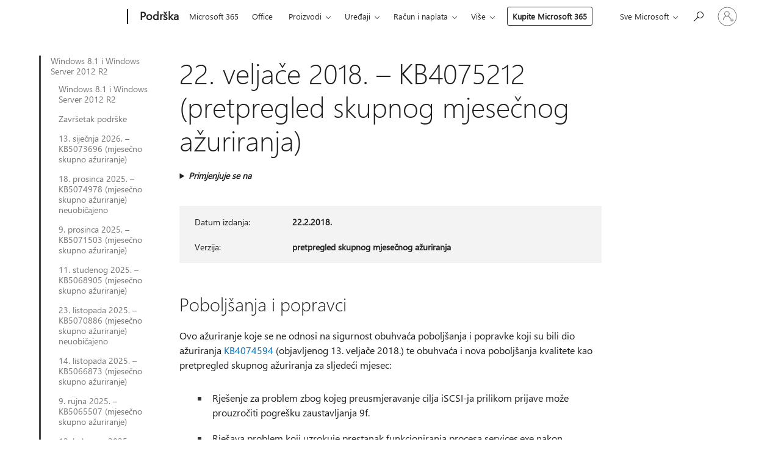

--- FILE ---
content_type: text/html; charset=utf-8
request_url: https://support.microsoft.com/hr-hr/topic/22-velja%C4%8De-2018-kb4075212-pretpregled-skupnog-mjese%C4%8Dnog-a%C5%BEuriranja-66a006f9-0851-ffc9-7eaf-c902e652edb3
body_size: 248842
content:

<!DOCTYPE html>
<html lang="hr-HR" dir="ltr">
<head>
	<meta charset="utf-8" />
	<meta name="viewport" content="width=device-width, initial-scale=1.0" />
	<title>22. velja&#x10D;e 2018. &#x2013; KB4075212 (pretpregled skupnog mjese&#x10D;nog a&#x17E;uriranja) - Microsoftova podr&#x161;ka</title>
	
	
		<link rel="canonical" href="https://support.microsoft.com/hr-hr/topic/22-velja%C4%8De-2018-kb4075212-pretpregled-skupnog-mjese%C4%8Dnog-a%C5%BEuriranja-66a006f9-0851-ffc9-7eaf-c902e652edb3" />

			<link rel="alternate" hreflang="ar-SA" href="https://support.microsoft.com/ar-sa/topic/22-%D9%81%D8%A8%D8%B1%D8%A7%D9%8A%D8%B1-2018-kb4075212-%D9%85%D8%B9%D8%A7%D9%8A%D9%86%D8%A9-%D9%85%D8%AC%D9%85%D9%88%D8%B9%D8%A9-%D8%A7%D9%84%D8%AA%D8%AD%D8%AF%D9%8A%D8%AB%D8%A7%D8%AA-%D8%A7%D9%84%D8%B4%D9%87%D8%B1%D9%8A%D8%A9-66a006f9-0851-ffc9-7eaf-c902e652edb3" />
			<link rel="alternate" hreflang="bg-BG" href="https://support.microsoft.com/bg-bg/topic/22-%D1%84%D0%B5%D0%B2%D1%80%D1%83%D0%B0%D1%80%D0%B8-2018-%D0%B3-kb4075212-%D0%BF%D1%80%D0%B5%D0%B4%D0%B2%D0%B0%D1%80%D0%B8%D1%82%D0%B5%D0%BB%D0%B5%D0%BD-%D0%BF%D1%80%D0%B5%D0%B3%D0%BB%D0%B5%D0%B4-%D0%BD%D0%B0-%D0%BC%D0%B5%D1%81%D0%B5%D1%87%D0%B5%D0%BD-%D1%81%D0%B1%D0%BE%D1%80%D0%B5%D0%BD-%D0%BF%D0%B0%D0%BA%D0%B5%D1%82-%D0%B7%D0%B0-%D0%B0%D0%BA%D1%82%D1%83%D0%B0%D0%BB%D0%B8%D0%B7%D0%B0%D1%86%D0%B8%D1%8F-66a006f9-0851-ffc9-7eaf-c902e652edb3" />
			<link rel="alternate" hreflang="cs-CZ" href="https://support.microsoft.com/cs-cz/topic/22-%C3%BAnora-2018-kb4075212-verze-preview-m%C4%9Bs%C3%AD%C4%8Dn%C3%AD-kumulativn%C3%AD-aktualizace-66a006f9-0851-ffc9-7eaf-c902e652edb3" />
			<link rel="alternate" hreflang="da-DK" href="https://support.microsoft.com/da-dk/topic/22-februar-2018-kb4075212-eksempel-p%C3%A5-m%C3%A5nedlig-opdateringspakke-66a006f9-0851-ffc9-7eaf-c902e652edb3" />
			<link rel="alternate" hreflang="de-DE" href="https://support.microsoft.com/de-de/topic/22-februar-2018-kb4075212-vorschau-auf-monatlichen-rollup-66a006f9-0851-ffc9-7eaf-c902e652edb3" />
			<link rel="alternate" hreflang="el-GR" href="https://support.microsoft.com/el-gr/topic/22-%CF%86%CE%B5%CE%B2%CF%81%CE%BF%CF%85%CE%B1%CF%81%CE%AF%CE%BF%CF%85-2018-kb4075212-%CF%80%CF%81%CE%BF%CE%B5%CF%80%CE%B9%CF%83%CE%BA%CF%8C%CF%80%CE%B7%CF%83%CE%B7-%CE%BC%CE%B7%CE%BD%CE%B9%CE%B1%CE%AF%CE%B1%CF%82-%CF%83%CF%85%CE%BD%CE%AC%CE%B8%CF%81%CE%BF%CE%B9%CF%83%CE%B7%CF%82-66a006f9-0851-ffc9-7eaf-c902e652edb3" />
			<link rel="alternate" hreflang="en-AU" href="https://support.microsoft.com/en-au/topic/february-22-2018-kb4075212-preview-of-monthly-rollup-66a006f9-0851-ffc9-7eaf-c902e652edb3" />
			<link rel="alternate" hreflang="en-GB" href="https://support.microsoft.com/en-gb/topic/february-22-2018-kb4075212-preview-of-monthly-rollup-66a006f9-0851-ffc9-7eaf-c902e652edb3" />
			<link rel="alternate" hreflang="en-US" href="https://support.microsoft.com/en-us/topic/february-22-2018-kb4075212-preview-of-monthly-rollup-66a006f9-0851-ffc9-7eaf-c902e652edb3" />
			<link rel="alternate" hreflang="es-ES" href="https://support.microsoft.com/es-es/topic/22-de-febrero-de-2018-kb4075212-versi%C3%B3n-preliminar-del-paquete-acumulativo-mensual-66a006f9-0851-ffc9-7eaf-c902e652edb3" />
			<link rel="alternate" hreflang="et-EE" href="https://support.microsoft.com/et-ee/topic/22-veebruar-2018-kb4075212-igakuise-v%C3%A4rskenduskomplekti-eeltutvustus-66a006f9-0851-ffc9-7eaf-c902e652edb3" />
			<link rel="alternate" hreflang="fi-FI" href="https://support.microsoft.com/fi-fi/topic/22-2-2018-kb4075212-kuukausittaisen-koonnin-esiversio-66a006f9-0851-ffc9-7eaf-c902e652edb3" />
			<link rel="alternate" hreflang="fr-FR" href="https://support.microsoft.com/fr-fr/topic/22-f%C3%A9vrier-2018-kb4075212-pr%C3%A9-version-du-correctif-cumulatif-mensuel-66a006f9-0851-ffc9-7eaf-c902e652edb3" />
			<link rel="alternate" hreflang="he-IL" href="https://support.microsoft.com/he-il/topic/22-%D7%91%D7%A4%D7%91%D7%A8%D7%95%D7%90%D7%A8-2018-kb4075212-%D7%AA%D7%A6%D7%95%D7%92%D7%94-%D7%9E%D7%A7%D7%93%D7%99%D7%9E%D7%94-%D7%A9%D7%9C-%D7%90%D7%95%D7%A1%D7%A3-%D7%A2%D7%93%D7%9B%D7%95%D7%A0%D7%99%D7%9D-%D7%97%D7%95%D7%93%D7%A9%D7%99-66a006f9-0851-ffc9-7eaf-c902e652edb3" />
			<link rel="alternate" hreflang="hr-HR" href="https://support.microsoft.com/hr-hr/topic/22-velja%C4%8De-2018-kb4075212-pretpregled-skupnog-mjese%C4%8Dnog-a%C5%BEuriranja-66a006f9-0851-ffc9-7eaf-c902e652edb3" />
			<link rel="alternate" hreflang="hu-HU" href="https://support.microsoft.com/hu-hu/topic/2018-febru%C3%A1r-22-kb4075212-a-havi-kumulat%C3%ADv-friss%C3%ADt%C3%A9s-el%C5%91zetese-66a006f9-0851-ffc9-7eaf-c902e652edb3" />
			<link rel="alternate" hreflang="it-IT" href="https://support.microsoft.com/it-it/topic/22-febbraio-2018-kb4075212-anteprima-dell-aggiornamento-cumulativo-mensile-66a006f9-0851-ffc9-7eaf-c902e652edb3" />
			<link rel="alternate" hreflang="ja-JP" href="https://support.microsoft.com/ja-jp/topic/2018-%E5%B9%B4-2-%E6%9C%88-22-%E6%97%A5-kb4075212-%E3%83%9E%E3%83%B3%E3%82%B9%E3%83%AA%E3%83%BC-%E3%83%AD%E3%83%BC%E3%83%AB%E3%82%A2%E3%83%83%E3%83%97%E3%81%AE%E3%83%97%E3%83%AC%E3%83%93%E3%83%A5%E3%83%BC-66a006f9-0851-ffc9-7eaf-c902e652edb3" />
			<link rel="alternate" hreflang="ko-KR" href="https://support.microsoft.com/ko-kr/topic/2018%EB%85%84-2%EC%9B%94-22%EC%9D%BC-kb4075212-%EB%A7%A4%EC%9B%94-%EB%A1%A4%EC%97%85-%EB%AF%B8%EB%A6%AC-%EB%B3%B4%EA%B8%B0-66a006f9-0851-ffc9-7eaf-c902e652edb3" />
			<link rel="alternate" hreflang="lt-LT" href="https://support.microsoft.com/lt-lt/topic/2018-m-vasario-22-d-kb4075212-m%C4%97nesio-naujinim%C5%B3-paketo-per%C5%BEi%C5%ABra-66a006f9-0851-ffc9-7eaf-c902e652edb3" />
			<link rel="alternate" hreflang="lv-LV" href="https://support.microsoft.com/lv-lv/topic/2018-gada-22-febru%C4%81ris-kb4075212-ikm%C4%93ne%C5%A1a-apkopojuma-priek%C5%A1skat%C4%ABjums-66a006f9-0851-ffc9-7eaf-c902e652edb3" />
			<link rel="alternate" hreflang="nb-NO" href="https://support.microsoft.com/nb-no/topic/22-februar-2018-kb4075212-forh%C3%A5ndsversjon-av-m%C3%A5nedlig-samleoppdatering-66a006f9-0851-ffc9-7eaf-c902e652edb3" />
			<link rel="alternate" hreflang="nl-NL" href="https://support.microsoft.com/nl-nl/topic/22-februari-2018-kb4075212-preview-van-maandelijkse-rollup-66a006f9-0851-ffc9-7eaf-c902e652edb3" />
			<link rel="alternate" hreflang="pl-PL" href="https://support.microsoft.com/pl-pl/topic/22-lutego-2018-r-kb4075212-wersja-zapoznawcza-comiesi%C4%99cznego-pakietu-zbiorczego-aktualizacji-66a006f9-0851-ffc9-7eaf-c902e652edb3" />
			<link rel="alternate" hreflang="pt-BR" href="https://support.microsoft.com/pt-br/topic/22-de-fevereiro-de-2018-kb4075212-pr%C3%A9via-do-pacote-cumulativo-mensal-66a006f9-0851-ffc9-7eaf-c902e652edb3" />
			<link rel="alternate" hreflang="pt-PT" href="https://support.microsoft.com/pt-pt/topic/22-de-fevereiro-de-2018-kb4075212-pr%C3%A9-visualiza%C3%A7%C3%A3o-do-rollup-mensal-66a006f9-0851-ffc9-7eaf-c902e652edb3" />
			<link rel="alternate" hreflang="ro-RO" href="https://support.microsoft.com/ro-ro/topic/22-februarie-2018-kb4075212-versiune-preliminar%C4%83-a-setului-lunar-66a006f9-0851-ffc9-7eaf-c902e652edb3" />
			<link rel="alternate" hreflang="ru-RU" href="https://support.microsoft.com/ru-ru/topic/22-%D1%84%D0%B5%D0%B2%D1%80%D0%B0%D0%BB%D1%8F-2018-%D0%B3-kb4075212-%D0%BE%D0%B7%D0%BD%D0%B0%D0%BA%D0%BE%D0%BC%D0%B8%D1%82%D0%B5%D0%BB%D1%8C%D0%BD%D0%B0%D1%8F-%D0%B2%D0%B5%D1%80%D1%81%D0%B8%D1%8F-%D0%B5%D0%B6%D0%B5%D0%BC%D0%B5%D1%81%D1%8F%D1%87%D0%BD%D0%BE%D0%B3%D0%BE-%D0%BD%D0%B0%D0%BA%D0%BE%D0%BF%D0%B8%D1%82%D0%B5%D0%BB%D1%8C%D0%BD%D0%BE%D0%B3%D0%BE-%D0%BF%D0%B0%D0%BA%D0%B5%D1%82%D0%B0-66a006f9-0851-ffc9-7eaf-c902e652edb3" />
			<link rel="alternate" hreflang="sk-SK" href="https://support.microsoft.com/sk-sk/topic/22-febru%C3%A1r-2018-kb4075212-uk%C3%A1%C5%BEka-mesa%C4%8Dnej-s%C3%BAhrnnej-aktualiz%C3%A1cie-66a006f9-0851-ffc9-7eaf-c902e652edb3" />
			<link rel="alternate" hreflang="sl-SI" href="https://support.microsoft.com/sl-si/topic/22-februar-2018-kb4075212-predogled-mese%C4%8Dnega-paketa-posodobitev-66a006f9-0851-ffc9-7eaf-c902e652edb3" />
			<link rel="alternate" hreflang="sr-Latn-RS" href="https://support.microsoft.com/sr-latn-rs/topic/22-februar-2018-kb4075212-pregled-mese%C4%8Dne-zbirne-ispravke-66a006f9-0851-ffc9-7eaf-c902e652edb3" />
			<link rel="alternate" hreflang="sv-SE" href="https://support.microsoft.com/sv-se/topic/22-februari-2018-kb4075212-f%C3%B6rhandsversion-av-m%C3%A5natlig-samlad-uppdatering-66a006f9-0851-ffc9-7eaf-c902e652edb3" />
			<link rel="alternate" hreflang="th-TH" href="https://support.microsoft.com/th-th/topic/22-%E0%B8%81%E0%B8%B8%E0%B8%A1%E0%B8%A0%E0%B8%B2%E0%B8%9E%E0%B8%B1%E0%B8%99%E0%B8%98%E0%B9%8C-2018-kb4075212-%E0%B8%95%E0%B8%B1%E0%B8%A7%E0%B8%AD%E0%B8%A2%E0%B9%88%E0%B8%B2%E0%B8%87%E0%B8%8A%E0%B8%B8%E0%B8%94%E0%B8%A3%E0%B8%A7%E0%B8%A1%E0%B8%AD%E0%B8%B1%E0%B8%9B%E0%B9%80%E0%B8%94%E0%B8%95%E0%B8%A3%E0%B8%B2%E0%B8%A2%E0%B9%80%E0%B8%94%E0%B8%B7%E0%B8%AD%E0%B8%99-66a006f9-0851-ffc9-7eaf-c902e652edb3" />
			<link rel="alternate" hreflang="tr-TR" href="https://support.microsoft.com/tr-tr/topic/22-%C5%9Fubat-2018-kb4075212-ayl%C4%B1k-toplama-%C3%B6nizlemesi-66a006f9-0851-ffc9-7eaf-c902e652edb3" />
			<link rel="alternate" hreflang="uk-UA" href="https://support.microsoft.com/uk-ua/topic/22-%D0%BB%D1%8E%D1%82%D0%BE%D0%B3%D0%BE-2018-%D1%80-kb4075212-%D0%BF%D1%96%D0%B4%D0%B3%D0%BE%D1%82%D0%BE%D0%B2%D1%87%D0%B0-%D0%B2%D0%B5%D1%80%D1%81%D1%96%D1%8F-%D1%89%D0%BE%D0%BC%D1%96%D1%81%D1%8F%D1%87%D0%BD%D0%BE%D0%B3%D0%BE-%D0%B7%D0%B2%D0%B5%D0%B4%D0%B5%D0%BD%D0%BE%D0%B3%D0%BE-%D0%BE%D0%BD%D0%BE%D0%B2%D0%BB%D0%B5%D0%BD%D0%BD%D1%8F-66a006f9-0851-ffc9-7eaf-c902e652edb3" />
			<link rel="alternate" hreflang="vi-VN" href="https://support.microsoft.com/vi-vn/topic/ng%C3%A0y-22-th%C3%A1ng-2-n%C4%83m-2018-kb4075212-xem-tr%C6%B0%E1%BB%9Bc-b%E1%BA%A3n-t%E1%BB%95ng-h%E1%BB%A3p-h%C3%A0ng-th%C3%A1ng-66a006f9-0851-ffc9-7eaf-c902e652edb3" />
			<link rel="alternate" hreflang="zh-CN" href="https://support.microsoft.com/zh-cn/topic/2018-%E5%B9%B4-2-%E6%9C%88-22-%E6%97%A5-kb4075212-%E6%9C%88%E5%BA%A6%E6%B1%87%E6%80%BB%E9%A2%84%E8%A7%88-66a006f9-0851-ffc9-7eaf-c902e652edb3" />
			<link rel="alternate" hreflang="zh-HK" href="https://support.microsoft.com/zh-hk/topic/2018-%E5%B9%B4-2-%E6%9C%88-22-%E6%97%A5-kb4075212-%E6%AF%8F%E6%9C%88%E5%BD%99%E7%B8%BD%E5%A5%97%E4%BB%B6%E9%A0%90%E8%A6%BD-66a006f9-0851-ffc9-7eaf-c902e652edb3" />
			<link rel="alternate" hreflang="zh-TW" href="https://support.microsoft.com/zh-tw/topic/2018-%E5%B9%B4-2-%E6%9C%88-22-%E6%97%A5-kb4075212-%E6%AF%8F%E6%9C%88%E5%BD%99%E7%B8%BD%E5%A5%97%E4%BB%B6%E9%A0%90%E8%A6%BD-66a006f9-0851-ffc9-7eaf-c902e652edb3" />
	<meta name="awa-articleGuid" content="66a006f9-0851-ffc9-7eaf-c902e652edb3" />
	
	<meta name="description" content="Saznajte vi&#x161;e o a&#x17E;uriranju KB4075212, uklju&#x10D;uju&#x107;i informacije o pobolj&#x161;anjima i popravcima, poznatim problemima i na&#x10D;inu preuzimanja a&#x17E;uriranja." />
	<meta name="firstPublishedDate" content="2018-04-24" />
	<meta name="lastPublishedDate" content="2020-10-23" />
	<meta name="commitId" content="75ee1425640a4e9d237568b85cca68aa28f48551" />
	<meta name="schemaName" content="ARTICLE" />
	<meta name="awa-schemaName" content="ARTICLE" />

	
	
	<meta name="search.audienceType" content="Mix" />
	<meta name="search.contenttype" content="Reference" />
	
	<meta name="search.description" content="Saznajte vi&#x161;e o a&#x17E;uriranju KB4075212, uklju&#x10D;uju&#x107;i informacije o pobolj&#x161;anjima i popravcima, poznatim problemima i na&#x10D;inu preuzimanja a&#x17E;uriranja." />
	<meta name="search.IsOfficeDoc" content="true" />
	
	
	
	
	<meta name="search.products" content="fc8a5f33-cbfe-2a72-73ca-e36deb8fcd9e,289fe55d-04e8-fd33-f9f3-f7ad74c153bf" />
	
	
	
	<meta name="search.mkt" content="hr-HR" />

	<meta name="ms.product" content="fc8a5f33-cbfe-2a72-73ca-e36deb8fcd9e,289fe55d-04e8-fd33-f9f3-f7ad74c153bf" />
	<meta name="ms.productName" content="Windows 8.1 Enterprise,Windows Server 2012 R2 Standard" />
	<meta name="ms.lang" content="hr" />
	<meta name="ms.loc" content="HR" />
	<meta name="ms.ocpub.assetID" content="66a006f9-0851-ffc9-7eaf-c902e652edb3" />

	<meta name="awa-kb_id" content="4075212" />
	<meta name="awa-isContactUsAllowed" content="false" />
	<meta name="awa-asst" content="66a006f9-0851-ffc9-7eaf-c902e652edb3" />
	<meta name="awa-pageType" content="Article" />
	



	


<meta name="awa-env" content="Production" />
<meta name="awa-market" content="hr-HR" />
<meta name="awa-contentlang" content="hr" />
<meta name="awa-userFlightingId" content="1f05c9e8-7893-47b0-9149-369bdf7f7e20" />
<meta name="awa-expid" content="P-R-1753027-1-1;P-R-1087983-1-1;P-E-1693585-2-3;P-E-1661482-C1-3;P-E-1660511-2-3;P-E-1656596-C1-5;P-E-1551018-2-8;P-E-1585233-C1-3;P-E-1570667-2-4;P-E-1560750-2-7;P-E-1554013-C1-6;P-E-1536917-C1-5;P-E-1526785-2-5;P-E-1260007-C1-3;P-E-1046152-2-3;P-R-1545158-1-4;P-R-1426254-2-6;P-R-1392118-1-2;P-R-1245128-2-4;P-R-1235984-2-3;P-R-1211158-1-4;P-R-1150391-2-8;P-R-1150395-2-8;P-R-1150399-2-8;P-R-1150396-2-8;P-R-1150394-2-8;P-R-1150390-2-8;P-R-1150386-2-8;P-R-1146801-1-11;P-R-1141562-1-2;P-R-1141283-2-9;P-R-1136354-8-9;P-R-1119659-1-16;P-R-1119437-1-17;P-R-1116805-2-18;P-R-1116803-2-20;P-R-1114100-1-2;P-R-1100996-2-14;P-R-1096341-2-6;P-R-1089468-1-2;P-R-1085248-1-2;P-R-1033854-4-6;P-R-1029969-4-4;P-R-1020735-7-10;P-R-1018544-4-7;P-R-1009708-2-9;P-R-1005895-2-11;P-R-113175-4-7;P-R-110379-1-7;P-R-107838-1-7;P-R-106524-1-3;P-R-103787-2-5;P-R-101783-1-2;P-R-97577-1-5;P-R-97457-1-10;P-R-94390-1-2;P-R-94360-10-25;P-R-93416-1-3;P-R-90963-2-2;P-R-73296-2-15" />
<meta name="awa-irisId" />
<meta name="awa-origindatacenter" content="Central US" />
<meta name="awa-variationid" content="ECS" />
<meta name="awa-prdct" content="office.com" />
<meta name="awa-stv" content="3.0.0-09ad8533cf0040dbd4a6c9c70c9689a2411c6a65&#x2B;09ad8533cf0040dbd4a6c9c70c9689a2411c6a65" />


 
	<meta name="awa-title" content="22. velja&#x10D;e 2018. &#x2013; KB4075212 (pretpregled skupnog mjese&#x10D;nog a&#x17E;uriranja) - Microsoftova podr&#x161;ka" />
	
	<meta name="awa-selfHelpExp" content="railbanner_m365" />
	<meta name="awa-dataBoundary" content="WW" />

	<link rel="stylesheet" href="/css/fonts/site-fonts.css?v=XWcxZPSEmN3tnHWAVMOFsAlPJq7aug49fUGb8saTNjw" />
	<link rel="stylesheet" href="/css/glyphs/glyphs.css?v=VOnvhT441Pay0WAKH5gdcXXigXpiuNbaQcI9DgXyoDE" />

	

    <link rel="dns-prefetch" href="https://aadcdn.msftauth.net" />
    <link rel="preconnect" href="https://aadcdn.msftauth.net" crossorigin=&quot;anonymous&quot; />
    <link rel="dns-prefetch" href="https://browser.events.data.microsoft.com" />
    <link rel="preconnect" href="https://browser.events.data.microsoft.com" crossorigin=&quot;anonymous&quot; />
    <link rel="dns-prefetch" href="https://c.s-microsoft.com" />
    <link rel="preconnect" href="https://c.s-microsoft.com" crossorigin=&quot;anonymous&quot; />
    <link rel="dns-prefetch" href="https://img-prod-cms-rt-microsoft-com.akamaized.net" />
    <link rel="preconnect" href="https://img-prod-cms-rt-microsoft-com.akamaized.net" crossorigin=&quot;anonymous&quot; />
    <link rel="dns-prefetch" href="https://js.monitor.azure.com" />
    <link rel="preconnect" href="https://js.monitor.azure.com" crossorigin=&quot;anonymous&quot; />
    <link rel="dns-prefetch" href="https://logincdn.msauth.net" />
    <link rel="preconnect" href="https://logincdn.msauth.net" crossorigin=&quot;anonymous&quot; />
    <link rel="dns-prefetch" href="https://mem.gfx.ms" />
    <link rel="preconnect" href="https://mem.gfx.ms" crossorigin=&quot;anonymous&quot; />
    <link rel="dns-prefetch" href="https://www.microsoft.com" />
    <link rel="preconnect" href="https://www.microsoft.com" crossorigin=&quot;anonymous&quot; />


	<link rel="stylesheet" href="/css/Article/article.css?v=0L89BVeP4I_vlf3G71MrPYAXM1CtRPw6ZcJwIduUvCA" />
	
	<link rel="stylesheet" href="/css/SearchBox/search-box.css?v=bybwzGBajHicVXspVs540UfV0swW0vCbOmBjBryj9N4" />
	<link rel="stylesheet" href="/css/sitewide/articleCss-overwrite.css?v=D0lQRoIlvFHSQBRTb-gAQ5KkFe8B8NuSoliBjnT5xZ4" />
	
	
	<link rel="stylesheet" href="/css/MeControlCallout/teaching-callout.css?v=690pjf05o15fVEafEpUwgaF8vqVfOkp5wP1Jl9gE99U" />
	
	<noscript>
		<link rel="stylesheet" href="/css/Article/article.noscript.css?v=88-vV8vIkcKpimEKjULkqpt8CxdXf5avAeGxsHgVOO0" />
	</noscript>

	<link rel="stylesheet" href="/css/promotionbanner/promotion-banner.css?v=cAmflE3c6Gw7niTOiMPEie9MY87yDE2mSl3DO7_jZRI" media="none" onload="this.media=&#x27;all&#x27;" /><noscript><link href="/css/promotionbanner/promotion-banner.css?v=cAmflE3c6Gw7niTOiMPEie9MY87yDE2mSl3DO7_jZRI" rel="stylesheet"></noscript>
	
	<link rel="stylesheet" href="/css/ArticleSupportBridge/article-support-bridge.css?v=R_P0TJvD9HoRHQBEdvBR1WhNn7dSbvOYWmVA9taxbpM" media="none" onload="this.media=&#x27;all&#x27;" /><noscript><link href="/css/ArticleSupportBridge/article-support-bridge.css?v=R_P0TJvD9HoRHQBEdvBR1WhNn7dSbvOYWmVA9taxbpM" rel="stylesheet"></noscript>
	<link rel="stylesheet" href="/css/StickyFeedback/sticky-feedback.css?v=cMfNdAUue7NxZUj3dIt_v5DIuzmw9ohJW109iXQpWnI" media="none" onload="this.media=&#x27;all&#x27;" /><noscript><link href="/css/StickyFeedback/sticky-feedback.css?v=cMfNdAUue7NxZUj3dIt_v5DIuzmw9ohJW109iXQpWnI" rel="stylesheet"></noscript>
	<link rel="stylesheet" href="/css/feedback/feedback.css?v=Rkcw_yfLWOMtOcWOljMOiZgymMcrG0GDpo4Lf-TUzPo" media="none" onload="this.media=&#x27;all&#x27;" /><noscript><link href="/css/feedback/feedback.css?v=Rkcw_yfLWOMtOcWOljMOiZgymMcrG0GDpo4Lf-TUzPo" rel="stylesheet"></noscript>
	
	

	<link rel="apple-touch-icon" sizes="180x180" href="/apple-touch-icon.png">
<link rel="icon" type="image/png" sizes="32x32" href="/favicon-32x32.png">
<link rel="icon" type="image/png" sizes="16x16" href="/favicon-16x16.png">


	
        <link rel="stylesheet" href="https://www.microsoft.com/onerfstatics/marketingsites-wcus-prod/east-european/shell/_scrf/css/themes=default.device=uplevel_web_pc/63-57d110/c9-be0100/a6-e969ef/43-9f2e7c/82-8b5456/a0-5d3913/4f-460e79/ae-f1ac0c?ver=2.0&amp;_cf=02242021_3231" type="text/css" media="all" />
    

	
		<link rel="stylesheet" href="/css/Article/left-nav.css?v=P4vuAkZCGQgjSSlYzU6z5FtdGykZHjeUthqLptyBPAk" />
		<link rel="stylesheet" href="/css/Article/multimedia-left-nav.css?v=WGrcIW6Ipz_Jwu3mzb5TNSNkonDhTQVz3J1KqMCSw9E" />
	
	
	<script type="text/javascript">
		var OOGlobal = {
			BaseDomain: location.protocol + "//" + location.host,
			Culture: "hr-HR",
			Language: "hr",
			LCID: "1050",
			IsAuthenticated: "False",
			WebAppUrl: "https://office.com/start",
			GUID: "66a006f9-0851-ffc9-7eaf-c902e652edb3",
			Platform: navigator.platform,
			MixOembedUrl: "https://mix.office.com/oembed/",
			MixWatchUrl: "https://mix.office.com/watch/"
		};
	</script>

	
		


<script type="text/javascript">
	(function () {
		var creativeReady = false;
		var isSilentSignInComplete = false;
		var authInfo = {
			authType: "None",
			puid: "",
			tenantId: "",
			isAdult: true
			};

		var renderPromotion = function (dataBoundary) {
			if (creativeReady && isSilentSignInComplete) {
				window.UcsCreative.renderTemplate({
					partnerId: "7bb7e07d-3e57-4ee3-b78f-26a4292b841a",
					shouldSetUcsMuid: true,
					dataBoundary: dataBoundary,
					attributes: {
						placement: "88000534",
						locale: "hr-hr",
						country: "hr",
						scs_ecsFlightId: "P-R-1753027-1;P-R-1087983-1;P-E-1693585-2;P-E-1661482-C1;P-E-1660511-2;P-E-1656596-C1;P-E-1551018-2;P-E-1585233-C1;P-E-1570667-2;P-E-1560750-2;P-E-1554013-C1;P-E-1536917-C1;P-E-1526785-2;P-E-1260007-C1;P-E-1046152-2;P-R-1545158-1;P-R-1426254-2;P-R-1392118-1;P-R-1245128-2;P-R-1235984-2;P-R-1211158-1;P-R-1150391-2;P-R-1150395-2;P-R-1150399-2;P-R-1150396-2;P-R-1150394-2;P-R-1150390-2;P-R-1150386-2;P-R-1146801-1;P-R-1141562-1;P-R-1141283-2;P-R-1136354-8;P-R-1119659-1;P-R-1119437-1;P-R-1116805-2;P-R-1116803-2;P-R-1114100-1;P-R-1100996-2;P-R-1096341-2;P-R-1089468-1;P-R-1085248-1;P-R-1033854-4;P-R-1029969-4;P-R-1020735-7;P-R-1018544-4;P-R-1009708-2;P-R-1005895-2;P-R-113175-4;P-R-110379-1;P-R-107838-1;P-R-106524-1;P-R-103787-2;P-R-101783-1;P-R-97577-1;P-R-97457-1;P-R-94390-1;P-R-94360-10;P-R-93416-1;P-R-90963-2;P-R-73296-2",
						SCS_promotionCategory: "uhfbuybutton;railbanner_m365",
						articleType: "railbanner_m365",
						operatingSystem: "Mac",
						authType: authInfo.authType,
						PUID: authInfo.puid,
						TenantId: authInfo.tenantId,
                        TOPT: "",
                        AdditionalBannerId: "ucsRailInlineContainer",
					}
				});
			}
		};

		window.document.addEventListener('ucsCreativeRendered', function () {
			if (typeof window.initPromotionLogger !== 'undefined') {
				window.initPromotionLogger();
			}
		});

		window.document.addEventListener('ucsCreativeReady', function () {
			creativeReady = true;
			renderPromotion("WW");
		});

		if (!isSilentSignInComplete) {
			window.document.addEventListener('silentSignInComplete', function (event) {
				if (event.detail && event.detail.puid) {
					authInfo.isAdult = event.detail.isAdult;
					authInfo.authType = event.detail.authType;
					authInfo.puid = event.detail.puid;
					authInfo.tenantId = event.detail.account.tenantId;
				}

				isSilentSignInComplete = true;
				renderPromotion(event.detail.dataBoundary);
			});
		}
	})();
</script>

<script type="text/javascript" defer src="/lib/ucs/dist/ucsCreativeService.js?v=RNwXI4r6IRH1mrd2dPPGZEYOQnUcs8HAddnyceXlw88"></script>
	

	<script>
		if (window.location.search) {
			var params = new URLSearchParams(window.location.search);
			if (params.has('action') && params.get('action') === 'download'){
				params.delete('action');
			}

			history.replaceState({}, '', window.location.pathname + (params.toString() ? '?' + params.toString() : ''));
		}
	</script>


</head>
<body class="supCont ocArticle">
	<div id="ocBodyWrapper">
		
		

<div class="supLeftNavMobileView" dir="ltr">
	<div class="supLeftNavMobileViewHeader">
		<div class="supLeftNavMobileViewHeaderTitle" role="heading" aria-level="2">Povezane teme</div>
		<div class="supLeftNavMobileViewCloseButton">
			<a href="javascript:" class="supLeftNavMobileViewClose" ms.interactiontype="11" data-bi-bhvr="HIDE" data-bi-area="Banner" ms.pgarea="leftnav" role="button" aria-label="Zatvori">&times;</a>
		</div>
	</div>
	
	<div class="supLeftNavMobileViewContent grd" role="complementary" aria-label="Srodne veze" ms.pgarea="leftnav" data-bi-area="leftnav">
		

			<div class="supLeftNavCategory supLeftNavActiveCategory">
				<div class="supLeftNavCategoryTitle">
					<a class="supLeftNavLink" ms.interactiontype="11" data-bi-slot="1" href="/hr-hr/help/4009470">Windows 8.1 i Windows Server 2012 R2</a>
				</div>
				<ul class="supLeftNavArticles">
							<li class="supLeftNavArticle">
								<a class="supLeftNavLink" data-bi-slot="2" href="/hr-hr/help/4009470">Windows 8.1 i Windows Server 2012 R2</a>
							</li>
							<li class="supLeftNavArticle">
								<a class="supLeftNavLink" data-bi-slot="3" href="/hr-hr/help/5035236">Zavr&#x161;etak podr&#x161;ke</a>
							</li>
							<li class="supLeftNavArticle">
								<a class="supLeftNavLink" data-bi-slot="4" href="/hr-hr/help/5073696">13. sije&#x10D;nja 2026. &#x2013; KB5073696 (mjese&#x10D;no skupno a&#x17E;uriranje)</a>
							</li>
							<li class="supLeftNavArticle">
								<a class="supLeftNavLink" data-bi-slot="5" href="/hr-hr/help/5074978">18. prosinca 2025. &#x2013; KB5074978 (mjese&#x10D;no skupno a&#x17E;uriranje) neuobi&#x10D;ajeno</a>
							</li>
							<li class="supLeftNavArticle">
								<a class="supLeftNavLink" data-bi-slot="6" href="/hr-hr/help/5071503">9. prosinca 2025. &#x2013; KB5071503 (mjese&#x10D;no skupno a&#x17E;uriranje)</a>
							</li>
							<li class="supLeftNavArticle">
								<a class="supLeftNavLink" data-bi-slot="7" href="/hr-hr/help/5068905">11. studenog 2025. &#x2013; KB5068905 (mjese&#x10D;no skupno a&#x17E;uriranje)</a>
							</li>
							<li class="supLeftNavArticle">
								<a class="supLeftNavLink" data-bi-slot="8" href="/hr-hr/help/5070886">23. listopada 2025. &#x2013; KB5070886 (mjese&#x10D;no skupno a&#x17E;uriranje) neuobi&#x10D;ajeno</a>
							</li>
							<li class="supLeftNavArticle">
								<a class="supLeftNavLink" data-bi-slot="9" href="/hr-hr/help/5066873">14. listopada 2025. &#x2013; KB5066873 (mjese&#x10D;no skupno a&#x17E;uriranje)</a>
							</li>
							<li class="supLeftNavArticle">
								<a class="supLeftNavLink" data-bi-slot="10" href="/hr-hr/help/5065507">9. rujna 2025. &#x2013; KB5065507 (mjese&#x10D;no skupno a&#x17E;uriranje)</a>
							</li>
							<li class="supLeftNavArticle">
								<a class="supLeftNavLink" data-bi-slot="11" href="/hr-hr/help/5063950">12. kolovoza 2025.&#x2014; KB5063950 (mjese&#x10D;no skupno a&#x17E;uriranje)</a>
							</li>
							<li class="supLeftNavArticle">
								<a class="supLeftNavLink" data-bi-slot="12" href="/hr-hr/help/5062597">8. srpnja 2025. &#x2013; KB5062597 (mjese&#x10D;no skupno a&#x17E;uriranje)</a>
							</li>
							<li class="supLeftNavArticle">
								<a class="supLeftNavLink" data-bi-slot="13" href="/hr-hr/help/5061018">10. lipnja 2025. &#x2013; KB5061018 (mjese&#x10D;no skupno a&#x17E;uriranje)</a>
							</li>
							<li class="supLeftNavArticle">
								<a class="supLeftNavLink" data-bi-slot="14" href="/hr-hr/help/5058403">13. svibnja 2025. &#x2013; KB5058403 (mjese&#x10D;no skupno a&#x17E;uriranje)</a>
							</li>
							<li class="supLeftNavArticle">
								<a class="supLeftNavLink" data-bi-slot="15" href="/hr-hr/help/5055557">8. travnja 2025. &#x2013; KB5055557 (mjese&#x10D;no skupno a&#x17E;uriranje)</a>
							</li>
							<li class="supLeftNavArticle">
								<a class="supLeftNavLink" data-bi-slot="16" href="/hr-hr/help/5053887">11. o&#x17E;ujka 2025. &#x2013; KB5053887 (mjese&#x10D;no skupno a&#x17E;uriranje)</a>
							</li>
							<li class="supLeftNavArticle">
								<a class="supLeftNavLink" data-bi-slot="17" href="/hr-hr/help/5052042">11. velja&#x10D;e 2025. &#x2013; KB5052042 (mjese&#x10D;no skupno a&#x17E;uriranje)</a>
							</li>
							<li class="supLeftNavArticle">
								<a class="supLeftNavLink" data-bi-slot="18" href="/hr-hr/help/5050048">14. sije&#x10D;nja 2025. &#x2013; KB5050048 (mjese&#x10D;no skupno a&#x17E;uriranje)</a>
							</li>
							<li class="supLeftNavArticle">
								<a class="supLeftNavLink" data-bi-slot="19" href="/hr-hr/help/5048735">10. prosinca 2024. &#x2013; KB5048735 (mjese&#x10D;no skupno a&#x17E;uriranje)</a>
							</li>
							<li class="supLeftNavArticle">
								<a class="supLeftNavLink" data-bi-slot="20" href="/hr-hr/help/5046682">12. studenog 2024. &#x2013; KB5046682 (mjese&#x10D;no skupno a&#x17E;uriranje)</a>
							</li>
							<li class="supLeftNavArticle">
								<a class="supLeftNavLink" data-bi-slot="21" href="/hr-hr/help/5044343">8. listopada 2024&#x2014;. KB5044343 (mjese&#x10D;no skupno a&#x17E;uriranje)</a>
							</li>
							<li class="supLeftNavArticle">
								<a class="supLeftNavLink" data-bi-slot="22" href="/hr-hr/help/5043138">10. rujna 2024. &#x2013; KB5043138 (mjese&#x10D;no skupno a&#x17E;uriranje)</a>
							</li>
							<li class="supLeftNavArticle">
								<a class="supLeftNavLink" data-bi-slot="23" href="/hr-hr/help/5041828">13. kolovoza 2024. &#x2013; KB5041828 (mjese&#x10D;no skupno a&#x17E;uriranje)</a>
							</li>
							<li class="supLeftNavArticle">
								<a class="supLeftNavLink" data-bi-slot="24" href="/hr-hr/help/5040456">9. srpnja 2024.&#x2014;KB5040456 (mjese&#x10D;no skupno a&#x17E;uriranje)</a>
							</li>
							<li class="supLeftNavArticle">
								<a class="supLeftNavLink" data-bi-slot="25" href="/hr-hr/help/5039294">11. lipnja 2024.&#x2014;KB5039294 (mjese&#x10D;no skupno a&#x17E;uriranje)</a>
							</li>
							<li class="supLeftNavArticle">
								<a class="supLeftNavLink" data-bi-slot="26" href="/hr-hr/help/5037823">14. svibnja 2024. &#x2013; KB5037823 (mjese&#x10D;no skupno a&#x17E;uriranje)</a>
							</li>
							<li class="supLeftNavArticle">
								<a class="supLeftNavLink" data-bi-slot="27" href="/hr-hr/help/5036960">9. travnja 2024. &#x2013; KB5036960 (mjese&#x10D;no skupno a&#x17E;uriranje)</a>
							</li>
							<li class="supLeftNavArticle">
								<a class="supLeftNavLink" data-bi-slot="28" href="/hr-hr/help/5035885">12. o&#x17E;ujka 2024.&#x2013;KB5035885 (mjese&#x10D;no skupno a&#x17E;uriranje)</a>
							</li>
							<li class="supLeftNavArticle">
								<a class="supLeftNavLink" data-bi-slot="29" href="/hr-hr/help/5034819">13. velja&#x10D;e 2024. &#x2013; KB5034819 (mjese&#x10D;no skupno a&#x17E;uriranje)</a>
							</li>
							<li class="supLeftNavArticle">
								<a class="supLeftNavLink" data-bi-slot="30" href="/hr-hr/help/5034171">9. sije&#x10D;nja 2024. &#x2013; KB5034171 (Mjese&#x10D;no skupno a&#x17E;uriranje)</a>
							</li>
							<li class="supLeftNavArticle">
								<a class="supLeftNavLink" data-bi-slot="31" href="/hr-hr/help/5033420">12. prosinca 2023. &#x2013; KB5033420 (mjese&#x10D;no skupno a&#x17E;uriranje)</a>
							</li>
							<li class="supLeftNavArticle">
								<a class="supLeftNavLink" data-bi-slot="32" href="/hr-hr/help/5032249">14. studenog 2023. &#x2013; KB5032249 (mjese&#x10D;no skupno a&#x17E;uriranje)</a>
							</li>
							<li class="supLeftNavArticle">
								<a class="supLeftNavLink" data-bi-slot="33" href="/hr-hr/help/5031419">10. listopada 2023. &#x2013; KB5031419 (mjese&#x10D;no skupno a&#x17E;uriranje)</a>
							</li>
							<li class="supLeftNavArticle">
								<a class="supLeftNavLink" data-bi-slot="34" href="/hr-hr/help/5031407">10. listopada 2023. &#x2013; KB5031407 (samo sigurnosno a&#x17E;uriranje)</a>
							</li>
							<li class="supLeftNavArticle">
								<a class="supLeftNavLink" data-bi-slot="35" href="/hr-hr/help/5030269">12. rujna 2023. &#x2013; KB5030269 (mjese&#x10D;no skupno a&#x17E;uriranje)</a>
							</li>
							<li class="supLeftNavArticle">
								<a class="supLeftNavLink" data-bi-slot="36" href="/hr-hr/help/5030287">12. rujna 2023. &#x2013; KB5030287 (samo sigurnosno a&#x17E;uriranje)</a>
							</li>
							<li class="supLeftNavArticle">
								<a class="supLeftNavLink" data-bi-slot="37" href="/hr-hr/help/5029312">8. kolovoza 2023. &#x2013; KB5029312 (mjese&#x10D;no skupno a&#x17E;uriranje)</a>
							</li>
							<li class="supLeftNavArticle">
								<a class="supLeftNavLink" data-bi-slot="38" href="/hr-hr/help/5029304">8. kolovoza 2023. &#x2013; KB5029304 (samo sigurnosno a&#x17E;uriranje)</a>
							</li>
							<li class="supLeftNavArticle">
								<a class="supLeftNavLink" data-bi-slot="39" href="/hr-hr/help/5028228">11. srpnja 2023. &#x2013; KB5028228 (mjese&#x10D;no skupno a&#x17E;uriranje)</a>
							</li>
							<li class="supLeftNavArticle">
								<a class="supLeftNavLink" data-bi-slot="40" href="/hr-hr/help/5028223">11. srpnja 2023. &#x2013; KB5028223 (samo sigurnosno a&#x17E;uriranje)</a>
							</li>
							<li class="supLeftNavArticle">
								<a class="supLeftNavLink" data-bi-slot="41" href="/hr-hr/help/5027271">13. lipnja 2023. &#x2013; KB5027271 (mjese&#x10D;no skupno a&#x17E;uriranje)</a>
							</li>
							<li class="supLeftNavArticle">
								<a class="supLeftNavLink" data-bi-slot="42" href="/hr-hr/help/5027282">13. lipnja 2023. &#x2013; KB5027282 (samo sigurnosno a&#x17E;uriranje)</a>
							</li>
							<li class="supLeftNavArticle">
								<a class="supLeftNavLink" data-bi-slot="43" href="/hr-hr/help/5026415">9. svibnja 2023. &#x2013; KB5026415 (mjese&#x10D;no skupno a&#x17E;uriranje)</a>
							</li>
							<li class="supLeftNavArticle">
								<a class="supLeftNavLink" data-bi-slot="44" href="/hr-hr/help/5026409">9. svibnja 2023. &#x2013; KB5026409 (samo sigurnosno a&#x17E;uriranje)</a>
							</li>
							<li class="supLeftNavArticle">
								<a class="supLeftNavLink" data-bi-slot="45" href="/hr-hr/help/5025285">11. travnja 2023. &#x2013; KB5025285 (mjese&#x10D;no skupno a&#x17E;uriranje)</a>
							</li>
							<li class="supLeftNavArticle">
								<a class="supLeftNavLink" data-bi-slot="46" href="/hr-hr/help/5025288">11. travnja 2023. &#x2013; KB5025288 (samo sigurnosno a&#x17E;uriranje)</a>
							</li>
							<li class="supLeftNavArticle">
								<a class="supLeftNavLink" data-bi-slot="47" href="/hr-hr/help/5023765">14. o&#x17E;ujka 2023. &#x2013; KB5023765 (mjese&#x10D;no skupno a&#x17E;uriranje)</a>
							</li>
							<li class="supLeftNavArticle">
								<a class="supLeftNavLink" data-bi-slot="48" href="/hr-hr/help/5023764">14. o&#x17E;ujka 2023. &#x2013; KB5023764 (samo sigurnosno a&#x17E;uriranje)</a>
							</li>
							<li class="supLeftNavArticle">
								<a class="supLeftNavLink" data-bi-slot="49" href="/hr-hr/help/5022899">14. velja&#x10D;e 2023. &#x2013; KB5022899 (mjese&#x10D;no skupno a&#x17E;uriranje)</a>
							</li>
							<li class="supLeftNavArticle">
								<a class="supLeftNavLink" data-bi-slot="50" href="/hr-hr/help/5022894">14. velja&#x10D;e 2023. &#x2013; KB5022894 (samo sigurnosno a&#x17E;uriranje)</a>
							</li>
							<li class="supLeftNavArticle">
								<a class="supLeftNavLink" data-bi-slot="51" href="/hr-hr/help/5022352">10. sije&#x10D;nja 2023. &#x2013; KB5022352 (mjese&#x10D;no skupno a&#x17E;uriranje)</a>
							</li>
							<li class="supLeftNavArticle">
								<a class="supLeftNavLink" data-bi-slot="52" href="/hr-hr/help/5022346">10. sije&#x10D;nja 2023. &#x2013; KB5022346 (samo sigurnosno a&#x17E;uriranje)</a>
							</li>
							<li class="supLeftNavArticle">
								<a class="supLeftNavLink" data-bi-slot="53" href="/hr-hr/help/5021294">13. prosinca 2022. &#x2013; KB5021294 (mjese&#x10D;no skupno a&#x17E;uriranje)</a>
							</li>
							<li class="supLeftNavArticle">
								<a class="supLeftNavLink" data-bi-slot="54" href="/hr-hr/help/5021296">13. prosinca 2022. &#x2013; KB5021296 (samo sigurnosno a&#x17E;uriranje)</a>
							</li>
							<li class="supLeftNavArticle">
								<a class="supLeftNavLink" data-bi-slot="55" href="/hr-hr/help/5021653">KB5021653: a&#x17E;uriranje izvan raspona za Windows Server 2012 R2: 17. studenog 2022.</a>
							</li>
							<li class="supLeftNavArticle">
								<a class="supLeftNavLink" data-bi-slot="56" href="/hr-hr/help/5020023">8. studenog 2022. &#x2013; KB5020023 (mjese&#x10D;no skupno a&#x17E;uriranje)</a>
							</li>
							<li class="supLeftNavArticle">
								<a class="supLeftNavLink" data-bi-slot="57" href="/hr-hr/help/5020010">8. studenog 2022. &#x2013; KB5020010 (samo sigurnosno a&#x17E;uriranje)</a>
							</li>
							<li class="supLeftNavArticle">
								<a class="supLeftNavLink" data-bi-slot="58" href="/hr-hr/help/5018474">11. listopada 2022. &#x2013; KB5018474 (mjese&#x10D;no skupno a&#x17E;uriranje)</a>
							</li>
							<li class="supLeftNavArticle">
								<a class="supLeftNavLink" data-bi-slot="59" href="/hr-hr/help/5018476">11. listopada 2022. &#x2013; KB5018476 (samo sigurnosno a&#x17E;uriranje)</a>
							</li>
							<li class="supLeftNavArticle">
								<a class="supLeftNavLink" data-bi-slot="60" href="/hr-hr/help/5017367">13. rujna 2022. &#x2013; KB5017367 (mjese&#x10D;no skupno a&#x17E;uriranje)</a>
							</li>
							<li class="supLeftNavArticle">
								<a class="supLeftNavLink" data-bi-slot="61" href="/hr-hr/help/5017365">13. rujna 2022. &#x2013; KB5017365 (samo sigurnosno a&#x17E;uriranje)</a>
							</li>
							<li class="supLeftNavArticle">
								<a class="supLeftNavLink" data-bi-slot="62" href="/hr-hr/help/5016681">9. kolovoza 2022. &#x2013; KB5016681 (mjese&#x10D;no skupno a&#x17E;uriranje)</a>
							</li>
							<li class="supLeftNavArticle">
								<a class="supLeftNavLink" data-bi-slot="63" href="/hr-hr/help/5016683">9. kolovoza 2022. &#x2013; KB5016683 (samo sigurnosno a&#x17E;uriranje)</a>
							</li>
							<li class="supLeftNavArticle">
								<a class="supLeftNavLink" data-bi-slot="64" href="/hr-hr/help/5015874">12. srpnja 2022. &#x2013; KB5015874 (mjese&#x10D;no skupno a&#x17E;uriranje)</a>
							</li>
							<li class="supLeftNavArticle">
								<a class="supLeftNavLink" data-bi-slot="65" href="/hr-hr/help/5015877">12. srpnja 2022. &#x2013; KB5015877 (samo sigurnosno a&#x17E;uriranje)</a>
							</li>
							<li class="supLeftNavArticle">
								<a class="supLeftNavLink" data-bi-slot="66" href="/hr-hr/help/5014738">14. lipnja 2022. &#x2013; KB5014738 (mjese&#x10D;no skupno a&#x17E;uriranje)</a>
							</li>
							<li class="supLeftNavArticle">
								<a class="supLeftNavLink" data-bi-slot="67" href="/hr-hr/help/5014746">14. lipnja 2022. &#x2013; KB5014746 (samo sigurnosno a&#x17E;uriranje)</a>
							</li>
							<li class="supLeftNavArticle">
								<a class="supLeftNavLink" data-bi-slot="68" href="/hr-hr/help/5014986">KB5014986: Do neuspjele provjere autenti&#x10D;nosti dolazi nakon instalacije a&#x17E;uriranja od 10. svibnja 2022. na kontrolore domene sa sustavom Windows Server 2012 R2</a>
							</li>
							<li class="supLeftNavArticle">
								<a class="supLeftNavLink" data-bi-slot="69" href="/hr-hr/help/5014011">10. svibnja 2022. &#x2013; KB5014011 (mjese&#x10D;no skupno a&#x17E;uriranje)</a>
							</li>
							<li class="supLeftNavArticle">
								<a class="supLeftNavLink" data-bi-slot="70" href="/hr-hr/help/5014001">10. svibnja 2022. &#x2013; KB5014001 (samo sigurnosno a&#x17E;uriranje)</a>
							</li>
							<li class="supLeftNavArticle">
								<a class="supLeftNavLink" data-bi-slot="71" href="/hr-hr/help/5012670">12. travnja 2022. &#x2013; KB5012670 (mjese&#x10D;no skupno a&#x17E;uriranje)</a>
							</li>
							<li class="supLeftNavArticle">
								<a class="supLeftNavLink" data-bi-slot="72" href="/hr-hr/help/5012639">12. travnja 2022.&#x2014;KB5012639 (samo sigurnosno a&#x17E;uriranje)</a>
							</li>
							<li class="supLeftNavArticle">
								<a class="supLeftNavLink" data-bi-slot="73" href="/hr-hr/help/5011564">8. o&#x17E;ujka 2022.&#x2014;KB5011564 (mjese&#x10D;no skupno a&#x17E;uriranje)</a>
							</li>
							<li class="supLeftNavArticle">
								<a class="supLeftNavLink" data-bi-slot="74" href="/hr-hr/help/5011560">8. o&#x17E;ujka 2022.&#x2014;KB5011560 (samo sigurnosno a&#x17E;uriranje)</a>
							</li>
							<li class="supLeftNavArticle">
								<a class="supLeftNavLink" data-bi-slot="75" href="/hr-hr/help/5010419">8. velja&#x10D;e 2022. &#x2013; KB5010419 (mjese&#x10D;na skupna vrijednost)</a>
							</li>
							<li class="supLeftNavArticle">
								<a class="supLeftNavLink" data-bi-slot="76" href="/hr-hr/help/5010395">8. velja&#x10D;e 2022. &#x2013; KB5010395 (samo sigurnosno a&#x17E;uriranje)</a>
							</li>
							<li class="supLeftNavArticle">
								<a class="supLeftNavLink" data-bi-slot="77" href="/hr-hr/help/5010794">KB5010794: Izvanredno a&#x17E;uriranje za Windows 8.1 i Windows Server 2012 R2: 17. sije&#x10D;nja 2022.</a>
							</li>
							<li class="supLeftNavArticle">
								<a class="supLeftNavLink" data-bi-slot="78" href="/hr-hr/help/5009624">11. sije&#x10D;nja 2022. &#x2013; KB5009624 (mjese&#x10D;no skupno a&#x17E;uriranje)</a>
							</li>
							<li class="supLeftNavArticle">
								<a class="supLeftNavLink" data-bi-slot="79" href="/hr-hr/help/5009595">11. sije&#x10D;nja 2022. &#x2013; KB5009595 (samo sigurnosno a&#x17E;uriranje)</a>
							</li>
							<li class="supLeftNavArticle">
								<a class="supLeftNavLink" data-bi-slot="80" href="/hr-hr/help/5008263">14. prosinca 2021. &#x2013; KB5008263 (mjese&#x10D;no skupno a&#x17E;uriranje)</a>
							</li>
							<li class="supLeftNavArticle">
								<a class="supLeftNavLink" data-bi-slot="81" href="/hr-hr/help/5008285">14. prosinca 2021. &#x2013; KB5008285 (samo sigurnosno a&#x17E;uriranje)</a>
							</li>
							<li class="supLeftNavArticle">
								<a class="supLeftNavLink" data-bi-slot="82" href="/hr-hr/help/5007247">9. studenog 2021. &#x2013; KB5007247 (mjese&#x10D;na skupno a&#x17E;uriranje)</a>
							</li>
							<li class="supLeftNavArticle">
								<a class="supLeftNavLink" data-bi-slot="83" href="/hr-hr/help/5007255">9. studenog 2021. &#x2013; KB5007255 (samo sigurnosno a&#x17E;uriranje)</a>
							</li>
							<li class="supLeftNavArticle">
								<a class="supLeftNavLink" data-bi-slot="84" href="/hr-hr/help/5006714">12. listopada 2021. &#x2013; KB5006714 (mjese&#x10D;no skupno a&#x17E;uriranje)</a>
							</li>
							<li class="supLeftNavArticle">
								<a class="supLeftNavLink" data-bi-slot="85" href="/hr-hr/help/5006729">12. listopada 2021. &#x2013; KB5006729 (samo sigurnosno a&#x17E;uriranje)</a>
							</li>
							<li class="supLeftNavArticle">
								<a class="supLeftNavLink" data-bi-slot="86" href="/hr-hr/help/5005613">14. rujna 2021. &#x2013; KB5005613 (mjese&#x10D;no skupno a&#x17E;uriranje)</a>
							</li>
							<li class="supLeftNavArticle">
								<a class="supLeftNavLink" data-bi-slot="87" href="/hr-hr/help/5005627">14. rujna 2021. &#x2013; KB5005627 (samo sigurnosno a&#x17E;uriranje)</a>
							</li>
							<li class="supLeftNavArticle">
								<a class="supLeftNavLink" data-bi-slot="88" href="/hr-hr/help/5005076">10. kolovoza 2021. &#x2013; KB5005076 (mjese&#x10D;na skupna vrijednost)</a>
							</li>
							<li class="supLeftNavArticle">
								<a class="supLeftNavLink" data-bi-slot="89" href="/hr-hr/help/5005106">10. kolovoza 2021. &#x2013; KB5005106 (samo sigurnosno a&#x17E;uriranje)</a>
							</li>
							<li class="supLeftNavArticle">
								<a class="supLeftNavLink" data-bi-slot="90" href="/hr-hr/help/5004298">July 13, 2021&#x2014;KB5004298 (Monthly Rollup)</a>
							</li>
							<li class="supLeftNavArticle">
								<a class="supLeftNavLink" data-bi-slot="91" href="/hr-hr/help/5004285">13. srpnja 2021.&#x2013; KB5004285 (samo sigurnosno a&#x17E;uriranje)</a>
							</li>
							<li class="supLeftNavArticle">
								<a class="supLeftNavLink" data-bi-slot="92" href="/hr-hr/help/5004954">6. srpnja 2021. &#x2013; KB5004954 (mjese&#x10D;no skupno a&#x17E;uriranje) izvan raspona</a>
							</li>
							<li class="supLeftNavArticle">
								<a class="supLeftNavLink" data-bi-slot="93" href="/hr-hr/help/5004958">6. srpnja 2021. &#x2013; KB5004958 (samo sigurnosno a&#x17E;uriranje) izvan raspona</a>
							</li>
							<li class="supLeftNavArticle">
								<a class="supLeftNavLink" data-bi-slot="94" href="/hr-hr/help/5003671">8. lipnja 2021. &#x2013; KB5003671 (mjese&#x10D;no skupno a&#x17E;uriranje)</a>
							</li>
							<li class="supLeftNavArticle">
								<a class="supLeftNavLink" data-bi-slot="95" href="/hr-hr/help/5003681">8. lipnja 2021. &#x2013; KB5003681 (samo sigurnosno a&#x17E;uriranje)</a>
							</li>
							<li class="supLeftNavArticle">
								<a class="supLeftNavLink" data-bi-slot="96" href="/hr-hr/help/5003209">11. svibnja 2021. &#x2013; KB5003209 (mjese&#x10D;no skupno a&#x17E;uriranje)</a>
							</li>
							<li class="supLeftNavArticle">
								<a class="supLeftNavLink" data-bi-slot="97" href="/hr-hr/help/5003220">11. svibnja 2021. &#x2013; KB5003220 (samo sigurnosno a&#x17E;uriranje)</a>
							</li>
							<li class="supLeftNavArticle">
								<a class="supLeftNavLink" data-bi-slot="98" href="/hr-hr/help/5001382">13. travnja 2021. &#x2013; KB5001382 (mjese&#x10D;no skupno a&#x17E;uriranje)</a>
							</li>
							<li class="supLeftNavArticle">
								<a class="supLeftNavLink" data-bi-slot="99" href="/hr-hr/help/5001393">13. travnja 2021. &#x2013; KB5001393 (samo sigurnosno a&#x17E;uriranje)</a>
							</li>
							<li class="supLeftNavArticle">
								<a class="supLeftNavLink" data-bi-slot="100" href="/hr-hr/help/5000848">9. o&#x17E;ujka 2021. &#x2013; KB5000848 (mjese&#x10D;na skupna vrijednost)</a>
							</li>
							<li class="supLeftNavArticle">
								<a class="supLeftNavLink" data-bi-slot="101" href="/hr-hr/help/5000853">9. o&#x17E;ujka 2021. &#x2013; KB5000853 (samo sigurnosno a&#x17E;uriranje)</a>
							</li>
							<li class="supLeftNavArticle">
								<a class="supLeftNavLink" data-bi-slot="102" href="/hr-hr/help/4601384">9. velja&#x10D;e 2021. &#x2013; KB4601384 (mjese&#x10D;na skupna vrijednost)</a>
							</li>
							<li class="supLeftNavArticle">
								<a class="supLeftNavLink" data-bi-slot="103" href="/hr-hr/help/4601349">9. velja&#x10D;e 2021. &#x2013; KB4601349 (samo sigurnosno a&#x17E;uriranje)</a>
							</li>
							<li class="supLeftNavArticle">
								<a class="supLeftNavLink" data-bi-slot="104" href="/hr-hr/help/4598285">12. sije&#x10D;nja 2021. &#x2013; KB4598285 (mjese&#x10D;na skupna vrijednost)</a>
							</li>
							<li class="supLeftNavArticle">
								<a class="supLeftNavLink" data-bi-slot="105" href="/hr-hr/help/4598275">12. sije&#x10D;nja 2021. &#x2013; KB4598275 (samo sigurnosno a&#x17E;uriranje)</a>
							</li>
							<li class="supLeftNavArticle">
								<a class="supLeftNavLink" data-bi-slot="106" href="/hr-hr/help/4592495">8. prosinca 2020. &#x2013; KB4592495 (samo sigurnosno a&#x17E;uriranje)</a>
							</li>
							<li class="supLeftNavArticle">
								<a class="supLeftNavLink" data-bi-slot="107" href="/hr-hr/help/4592484">8. prosinca 2020. &#x2013; KB4592484 (mjese&#x10D;na skupna vrijednost)</a>
							</li>
							<li class="supLeftNavArticle">
								<a class="supLeftNavLink" data-bi-slot="108" href="/hr-hr/help/4586845">10. studenog 2020. &#x2013; KB4586845 (mjese&#x10D;na skupna vrijednost)</a>
							</li>
							<li class="supLeftNavArticle">
								<a class="supLeftNavLink" data-bi-slot="109" href="/hr-hr/help/4586823">10. studenog 2020. &#x2013; KB4586823 (samo sigurnosno a&#x17E;uriranje)</a>
							</li>
							<li class="supLeftNavArticle">
								<a class="supLeftNavLink" data-bi-slot="110" href="/hr-hr/help/4580358">13. listopada 2020. &#x2013; KB4580358 (samo sigurnosno a&#x17E;uriranje)</a>
							</li>
							<li class="supLeftNavArticle">
								<a class="supLeftNavLink" data-bi-slot="111" href="/hr-hr/help/4580347">13. listopada 2020. &#x2013; KB4580347 (mjese&#x10D;na skupna vrijednost)</a>
							</li>
							<li class="supLeftNavArticle">
								<a class="supLeftNavLink" data-bi-slot="112" href="/hr-hr/help/4577066">8. rujna 2020. &#x2013; KB4577066 (mjese&#x10D;na skupna vrijednost)</a>
							</li>
							<li class="supLeftNavArticle">
								<a class="supLeftNavLink" data-bi-slot="113" href="/hr-hr/help/4577071">8. rujna 2020. &#x2013; KB4577071 (samo sigurnosno a&#x17E;uriranje)</a>
							</li>
							<li class="supLeftNavArticle">
								<a class="supLeftNavLink" data-bi-slot="114" href="/hr-hr/help/4571703">11. kolovoza 2020. &#x2013; KB4571703 (mjese&#x10D;na skupna vrijednost)</a>
							</li>
							<li class="supLeftNavArticle">
								<a class="supLeftNavLink" data-bi-slot="115" href="/hr-hr/help/4571723">11. kolovoza 2020. &#x2013; KB4571723 (samo sigurnosno a&#x17E;uriranje)</a>
							</li>
							<li class="supLeftNavArticle">
								<a class="supLeftNavLink" data-bi-slot="116" href="/hr-hr/help/4565541">14. srpnja 2020. &#x2013; KB4565541 (mjese&#x10D;na skupna vrijednost)</a>
							</li>
							<li class="supLeftNavArticle">
								<a class="supLeftNavLink" data-bi-slot="117" href="/hr-hr/help/4565540">14. srpnja 2020. &#x2013; KB4565540 (samo sigurnosno a&#x17E;uriranje)</a>
							</li>
							<li class="supLeftNavArticle">
								<a class="supLeftNavLink" data-bi-slot="118" href="/hr-hr/help/4561673">9. lipnja 2020. &#x2013; KB4561673 (samo sigurnosno a&#x17E;uriranje)</a>
							</li>
							<li class="supLeftNavArticle">
								<a class="supLeftNavLink" data-bi-slot="119" href="/hr-hr/help/4561666">9. lipnja 2020. &#x2013; KB4561666 (mjese&#x10D;no skupno a&#x17E;uriranje)</a>
							</li>
							<li class="supLeftNavArticle">
								<a class="supLeftNavLink" data-bi-slot="120" href="/hr-hr/help/4556846">12. svibnja 2020. &#x2013; KB4556846 (mjese&#x10D;no skupno a&#x17E;uriranje)</a>
							</li>
							<li class="supLeftNavArticle">
								<a class="supLeftNavLink" data-bi-slot="121" href="/hr-hr/help/4556853">12. svibnja 2020. &#x2013; KB4556853 (samo sigurnosno a&#x17E;uriranje)</a>
							</li>
							<li class="supLeftNavArticle">
								<a class="supLeftNavLink" data-bi-slot="122" href="/hr-hr/help/4550958">21. travnja 2020. &#x2013; KB4550958 (pretpregled mjese&#x10D;nog skupnog a&#x17E;uriranja)</a>
							</li>
							<li class="supLeftNavArticle">
								<a class="supLeftNavLink" data-bi-slot="123" href="/hr-hr/help/4550970">14. travnja 2020. &#x2013; KB4550970 (samo sigurnosno a&#x17E;uriranje)</a>
							</li>
							<li class="supLeftNavArticle">
								<a class="supLeftNavLink" data-bi-slot="124" href="/hr-hr/help/4550961">14.&#xA0;travnja&#xA0;2020. &#x2013; KB4550961 (mjese&#x10D;no skupno a&#x17E;uriranje)</a>
							</li>
							<li class="supLeftNavArticle">
								<a class="supLeftNavLink" data-bi-slot="125" href="/hr-hr/help/4541334">17. o&#x17E;ujka 2020. &#x2013; KB4541334 (pretpregled skupnog mjese&#x10D;nog a&#x17E;uriranja)</a>
							</li>
							<li class="supLeftNavArticle">
								<a class="supLeftNavLink" data-bi-slot="126" href="/hr-hr/help/4541509">10. o&#x17E;ujka 2020. &#x2013; KB4541509 (mjese&#x10D;no skupno a&#x17E;uriranje)</a>
							</li>
							<li class="supLeftNavArticle">
								<a class="supLeftNavLink" data-bi-slot="127" href="/hr-hr/help/4541505">10.&#xA0;o&#x17E;ujka&#xA0;2020. &#x2013; KB4541505 (samo sigurnosno a&#x17E;uriranje)</a>
							</li>
							<li class="supLeftNavArticle">
								<a class="supLeftNavLink" data-bi-slot="128" href="/hr-hr/help/4537819">25. velja&#x10D;e 2020. &#x2013; KB4537819 (pretpregled skupnog mjese&#x10D;nog a&#x17E;uriranja)</a>
							</li>
							<li class="supLeftNavArticle">
								<a class="supLeftNavLink" data-bi-slot="129" href="/hr-hr/help/4537821">11. velja&#x10D;e 2020. &#x2013; KB4537821 (mjese&#x10D;no skupno a&#x17E;uriranje)</a>
							</li>
							<li class="supLeftNavArticle">
								<a class="supLeftNavLink" data-bi-slot="130" href="/hr-hr/help/4537803">11. velja&#x10D;e 2020. &#x2013; KB4537803 (samo sigurnosno a&#x17E;uriranje)</a>
							</li>
							<li class="supLeftNavArticle">
								<a class="supLeftNavLink" data-bi-slot="131" href="/hr-hr/help/4534324">23. sije&#x10D;nja 2020. &#x2013; KB4534324 (pretpregled skupnog mjese&#x10D;nog a&#x17E;uriranja)</a>
							</li>
							<li class="supLeftNavArticle">
								<a class="supLeftNavLink" data-bi-slot="132" href="/hr-hr/help/4534309">14. sije&#x10D;nja 2020. &#x2013; KB4534309 (samo sigurnosno a&#x17E;uriranje)</a>
							</li>
							<li class="supLeftNavArticle">
								<a class="supLeftNavLink" data-bi-slot="133" href="/hr-hr/help/4534297">14. sije&#x10D;nja 2020. &#x2013; KB4534297 (mjese&#x10D;no skupno a&#x17E;uriranje)</a>
							</li>
							<li class="supLeftNavArticle">
								<a class="supLeftNavLink" data-bi-slot="134" href="/hr-hr/help/4530702">10. prosinca 2019. &#x2013; KB4530702 (mjese&#x10D;no skupno a&#x17E;uriranje)</a>
							</li>
							<li class="supLeftNavArticle">
								<a class="supLeftNavLink" data-bi-slot="135" href="/hr-hr/help/4530730">10. prosinca 2019. &#x2013; KB4530730 (samo sigurnosno a&#x17E;uriranje)</a>
							</li>
							<li class="supLeftNavArticle">
								<a class="supLeftNavLink" data-bi-slot="136" href="/hr-hr/help/4525252">19.&#xA0;studenoga&#xA0;2019. &#x2014; KB4525252 (pretpregled mjese&#x10D;nog skupnog a&#x17E;uriranja)</a>
							</li>
							<li class="supLeftNavArticle">
								<a class="supLeftNavLink" data-bi-slot="137" href="/hr-hr/help/4525243">12. studenog 2019. &#x2013; KB4525243 (mjese&#x10D;no skupno a&#x17E;uriranje)</a>
							</li>
							<li class="supLeftNavArticle">
								<a class="supLeftNavLink" data-bi-slot="138" href="/hr-hr/help/4525250">12. studenog 2019. &#x2013; KB4525250 (samo sigurnosno a&#x17E;uriranje)</a>
							</li>
							<li class="supLeftNavArticle">
								<a class="supLeftNavLink" data-bi-slot="139" href="/hr-hr/help/4520012">15. listopada 2019. &#x2013; KB4520012 (pretpregled mjese&#x10D;nog skupnog a&#x17E;uriranja)</a>
							</li>
							<li class="supLeftNavArticle">
								<a class="supLeftNavLink" data-bi-slot="140" href="/hr-hr/help/4519990">8. listopada 2019. &#x2014; KB4519990 (samo sigurnosno a&#x17E;uriranje)</a>
							</li>
							<li class="supLeftNavArticle">
								<a class="supLeftNavLink" data-bi-slot="141" href="/hr-hr/help/4520005">8. listopada 2019. &#x2014; KB4520005 (mjese&#x10D;no skupno a&#x17E;uriranje)</a>
							</li>
							<li class="supLeftNavArticle">
								<a class="supLeftNavLink" data-bi-slot="142" href="/hr-hr/help/4524156">3. listopada 2019. &#x2014; KB4524156 (mjese&#x10D;no skupno a&#x17E;uriranje)</a>
							</li>
							<li class="supLeftNavArticle">
								<a class="supLeftNavLink" data-bi-slot="143" href="/hr-hr/help/4516041">24. rujna 2019. &#x2013; KB4516041 (pretpregled skupnog mjese&#x10D;nog a&#x17E;uriranja)</a>
							</li>
							<li class="supLeftNavArticle">
								<a class="supLeftNavLink" data-bi-slot="144" href="/hr-hr/help/4516064">10. rujna 2019. &#x2013; KB4516064 (samo sigurnosno a&#x17E;uriranje)</a>
							</li>
							<li class="supLeftNavArticle">
								<a class="supLeftNavLink" data-bi-slot="145" href="/hr-hr/help/4516067">10. rujna 2019. &#x2013; KB4516067 (mjese&#x10D;no skupno a&#x17E;uriranje)</a>
							</li>
							<li class="supLeftNavArticle">
								<a class="supLeftNavLink" data-bi-slot="146" href="/hr-hr/help/4512478">17. kolovoza 2019. &#x2013; KB4512478 (pretpregled skupnog mjese&#x10D;nog a&#x17E;uriranja)</a>
							</li>
							<li class="supLeftNavArticle">
								<a class="supLeftNavLink" data-bi-slot="147" href="/hr-hr/help/4512488">13. kolovoza 2019. &#x2013; KB4512488 (mjese&#x10D;no skupno a&#x17E;uriranje)</a>
							</li>
							<li class="supLeftNavArticle">
								<a class="supLeftNavLink" data-bi-slot="148" href="/hr-hr/help/4512489">13. kolovoza 2019. &#x2013; KB4512489 (samo sigurnosno a&#x17E;uriranje)</a>
							</li>
							<li class="supLeftNavArticle">
								<a class="supLeftNavLink" data-bi-slot="149" href="/hr-hr/help/4507463">16. srpnja 2019.&#xA0;&#x2013; KB4507463 (pretpregled skupnog mjese&#x10D;nog a&#x17E;uriranja)</a>
							</li>
							<li class="supLeftNavArticle">
								<a class="supLeftNavLink" data-bi-slot="150" href="/hr-hr/help/4507457">9. srpnja 2019. &#x2013; KB4507457 (samo sigurnosno a&#x17E;uriranje)</a>
							</li>
							<li class="supLeftNavArticle">
								<a class="supLeftNavLink" data-bi-slot="151" href="/hr-hr/help/4507448">9. strpnja 2019. &#x2013; KB4507448 (mjese&#x10D;no skupno a&#x17E;uriranje)</a>
							</li>
							<li class="supLeftNavArticle">
								<a class="supLeftNavLink" data-bi-slot="152" href="/hr-hr/help/4503283">20. lipanj 2019.&#xA0;&#x2013; KB4503283 (Pretpregled mjese&#x10D;nog skupnog a&#x17E;uriranja)</a>
							</li>
							<li class="supLeftNavArticle">
								<a class="supLeftNavLink" data-bi-slot="153" href="/hr-hr/help/4503276">11. lipnja 2019. &#x2013; KB4503276 (mjese&#x10D;no skupno a&#x17E;uriranje)</a>
							</li>
							<li class="supLeftNavArticle">
								<a class="supLeftNavLink" data-bi-slot="154" href="/hr-hr/help/4503290">11. lipnja 2019. &#x2013; KB4503290 (samo sigurnosno a&#x17E;uriranje)</a>
							</li>
							<li class="supLeftNavArticle">
								<a class="supLeftNavLink" data-bi-slot="155" href="/hr-hr/help/4499182">23. svibnja 2019. &#x2013; KB4499182 (pretpregled mjese&#x10D;nog skupnog a&#x17E;uriranja)</a>
							</li>
							<li class="supLeftNavArticle">
								<a class="supLeftNavLink" data-bi-slot="156" href="/hr-hr/help/4499151">14. svibnja 2019.&#xA0;&#x2013; KB4499151 (mjese&#x10D;no skupno a&#x17E;uriranje)</a>
							</li>
							<li class="supLeftNavArticle">
								<a class="supLeftNavLink" data-bi-slot="157" href="/hr-hr/help/4499165">14. svibnja 2019. &#x2013; KB4499165 (samo sigurnosno a&#x17E;uriranje)</a>
							</li>
							<li class="supLeftNavArticle">
								<a class="supLeftNavLink" data-bi-slot="158" href="/hr-hr/help/4493443">25. travnja 2019. &#x2013; KB4493443 (pretpregled mjese&#x10D;nog skupnog a&#x17E;uriranja)</a>
							</li>
							<li class="supLeftNavArticle">
								<a class="supLeftNavLink" data-bi-slot="159" href="/hr-hr/help/4493467">9. travnja 2019. &#x2013; KB4493467 (samo sigurnosno a&#x17E;uriranje)</a>
							</li>
							<li class="supLeftNavArticle">
								<a class="supLeftNavLink" data-bi-slot="160" href="/hr-hr/help/4493446">9. travnja 2019. &#x2013; KB4493446 (mjese&#x10D;no skupno a&#x17E;uriranje)</a>
							</li>
							<li class="supLeftNavArticle">
								<a class="supLeftNavLink" data-bi-slot="161" href="/hr-hr/help/4489893">19. o&#x17E;ujka 2019. &#x2013; KB4489893 (pretpregled mjese&#x10D;nog skupnog a&#x17E;uriranja)</a>
							</li>
							<li class="supLeftNavArticle">
								<a class="supLeftNavLink" data-bi-slot="162" href="/hr-hr/help/4489881">12. o&#x17E;ujka 2019.&#xA0;&#x2013; KB4489881 (mjese&#x10D;no skupno a&#x17E;uriranje)</a>
							</li>
							<li class="supLeftNavArticle">
								<a class="supLeftNavLink" data-bi-slot="163" href="/hr-hr/help/4489883">12. o&#x17E;ujka 2019.&#xA0;&#x2013; KB4489883 (samo sigurnosno a&#x17E;uriranje)</a>
							</li>
							<li class="supLeftNavArticle">
								<a class="supLeftNavLink" data-bi-slot="164" href="/hr-hr/help/4487016">19. velja&#x10D;e 2019. &#x2013; KB4487016 (pretpregled skupnog mjese&#x10D;nog a&#x17E;uriranja)</a>
							</li>
							<li class="supLeftNavArticle">
								<a class="supLeftNavLink" data-bi-slot="165" href="/hr-hr/help/4487028">12. velja&#x10D;e 2019. &#x2013; KB4487028 (samo sigurnosno a&#x17E;uriranje)</a>
							</li>
							<li class="supLeftNavArticle">
								<a class="supLeftNavLink" data-bi-slot="166" href="/hr-hr/help/4487000">12. velja&#x10D;e 2019. &#x2013; KB4487000 (mjese&#x10D;no skupno a&#x17E;uriranje)</a>
							</li>
							<li class="supLeftNavArticle">
								<a class="supLeftNavLink" data-bi-slot="167" href="/hr-hr/help/4480969">15. sije&#x10D;nja 2019. &#x2013; KB4480969 (pretpregled skupnog mjese&#x10D;nog a&#x17E;uriranja)</a>
							</li>
							<li class="supLeftNavArticle">
								<a class="supLeftNavLink" data-bi-slot="168" href="/hr-hr/help/4480964">8. sije&#x10D;nja 2019. &#x2013; KB4480964 (samo sigurnosno a&#x17E;uriranje)</a>
							</li>
							<li class="supLeftNavArticle">
								<a class="supLeftNavLink" data-bi-slot="169" href="/hr-hr/help/4480963">8. sije&#x10D;nja 2019. &#x2013; KB4480963 (mjese&#x10D;no skupno a&#x17E;uriranje)</a>
							</li>
							<li class="supLeftNavArticle">
								<a class="supLeftNavLink" data-bi-slot="170" href="/hr-hr/help/4471322">11. prosinca 2018. &#x2013; KB4471322 (samo sigurnosno a&#x17E;uriranje)</a>
							</li>
							<li class="supLeftNavArticle">
								<a class="supLeftNavLink" data-bi-slot="171" href="/hr-hr/help/4471320">11. prosinca 2018. &#x2013; KB4471320 (mjese&#x10D;no skupno a&#x17E;uriranje)</a>
							</li>
							<li class="supLeftNavArticle">
								<a class="supLeftNavLink" data-bi-slot="172" href="/hr-hr/help/4467695">27. studenoga 2018. &#x2014; KB4467695 (pretpregled mjese&#x10D;nog skupnog a&#x17E;uriranja)</a>
							</li>
							<li class="supLeftNavArticle">
								<a class="supLeftNavLink" data-bi-slot="173" href="/hr-hr/help/4467703">13. studenog 2018. &#x2013; KB4467703 (samo sigurnosno a&#x17E;uriranje)</a>
							</li>
							<li class="supLeftNavArticle">
								<a class="supLeftNavLink" data-bi-slot="174" href="/hr-hr/help/4467697">13. studenog 2018. &#x2013; KB4467697 (mjese&#x10D;no skupno a&#x17E;uriranje)</a>
							</li>
							<li class="supLeftNavArticle">
								<a class="supLeftNavLink" data-bi-slot="175" href="/hr-hr/help/4462921">18. listopad 2018. &#x2013; KB4462921 (pretpregled mjese&#x10D;nog skupnog a&#x17E;uriranja)</a>
							</li>
							<li class="supLeftNavArticle">
								<a class="supLeftNavLink" data-bi-slot="176" href="/hr-hr/help/4462941">9. listopada 2018. &#x2014; KB4462941 (samo sigurnosno a&#x17E;uriranje)</a>
							</li>
							<li class="supLeftNavArticle">
								<a class="supLeftNavLink" data-bi-slot="177" href="/hr-hr/help/4462926">9. listopada 2018. &#x2014; KB4462926 (mjese&#x10D;no skupno a&#x17E;uriranje)</a>
							</li>
							<li class="supLeftNavArticle">
								<a class="supLeftNavLink" data-bi-slot="178" href="/hr-hr/help/4457133">20. rujna 2018. &#x2013; KB4457133 (pretpregled skupnog mjese&#x10D;nog a&#x17E;uriranja)</a>
							</li>
							<li class="supLeftNavArticle">
								<a class="supLeftNavLink" data-bi-slot="179" href="/hr-hr/help/4457143">11. rujna 2018. &#x2013; KB4457143 (samo sigurnosno a&#x17E;uriranje)</a>
							</li>
							<li class="supLeftNavArticle">
								<a class="supLeftNavLink" data-bi-slot="180" href="/hr-hr/help/4457129">11. rujna 2018. &#x2013; KB4457129 (mjese&#x10D;no skupno a&#x17E;uriranje)</a>
							</li>
							<li class="supLeftNavArticle">
								<a class="supLeftNavLink" data-bi-slot="181" href="/hr-hr/help/4343891">30. kolovoza 2018. &#x2013; KB4343891 (pretpregled skupnog mjese&#x10D;nog a&#x17E;uriranja)</a>
							</li>
							<li class="supLeftNavArticle">
								<a class="supLeftNavLink" data-bi-slot="182" href="/hr-hr/help/4343898">14. kolovoza 2018. &#x2013; KB4343898 (mjese&#x10D;na skupna vrijednost)</a>
							</li>
							<li class="supLeftNavArticle">
								<a class="supLeftNavLink" data-bi-slot="183" href="/hr-hr/help/4343888">14. kolovoza 2018. &#x2013; KB4343888 (samo sigurnosno a&#x17E;uriranje)</a>
							</li>
							<li class="supLeftNavArticle">
								<a class="supLeftNavLink" data-bi-slot="184" href="/hr-hr/help/4338831">18. srpnja 2018.&#xA0;&#x2013; KB4338831 (pretpregled skupnog mjese&#x10D;nog a&#x17E;uriranja)</a>
							</li>
							<li class="supLeftNavArticle">
								<a class="supLeftNavLink" data-bi-slot="185" href="/hr-hr/help/4338815">10. srpnja 2018. &#x2013; KB4338815 (mjese&#x10D;no skupno a&#x17E;uriranje)</a>
							</li>
							<li class="supLeftNavArticle">
								<a class="supLeftNavLink" data-bi-slot="186" href="/hr-hr/help/4338824">10. srpanj 2018. &#x2013; KB4338824 (samo sigurnosno a&#x17E;uriranje)</a>
							</li>
							<li class="supLeftNavArticle">
								<a class="supLeftNavLink" data-bi-slot="187" href="/hr-hr/help/4284863">21. lipanj 2018.&#xA0;&#x2013; KB4284863 (Pretpregled mjese&#x10D;nog skupnog a&#x17E;uriranja)</a>
							</li>
							<li class="supLeftNavArticle">
								<a class="supLeftNavLink" data-bi-slot="188" href="/hr-hr/help/4284815">12. lipnja 2018. &#x2013; KB4284815 (mjese&#x10D;no skupno a&#x17E;uriranje)</a>
							</li>
							<li class="supLeftNavArticle">
								<a class="supLeftNavLink" data-bi-slot="189" href="/hr-hr/help/4284878">12. lipnja 2018. &#x2013; KB4284878 (samo sigurnosno a&#x17E;uriranje)</a>
							</li>
							<li class="supLeftNavArticle">
								<a class="supLeftNavLink" data-bi-slot="190" href="/hr-hr/help/4103724">17. svibnja 2018. &#x2013; KB4103724 (pretpregled mjese&#x10D;nog skupnog a&#x17E;uriranja)</a>
							</li>
							<li class="supLeftNavArticle">
								<a class="supLeftNavLink" data-bi-slot="191" href="/hr-hr/help/4103725">8. svibnja 2018. &#x2013; KB4103725 (mjese&#x10D;no skupno a&#x17E;uriranje)</a>
							</li>
							<li class="supLeftNavArticle">
								<a class="supLeftNavLink" data-bi-slot="192" href="/hr-hr/help/4103715">8. svibnja 2018. &#x2013; KB4103715 (samo sigurnosno a&#x17E;uriranje)</a>
							</li>
							<li class="supLeftNavArticle">
								<a class="supLeftNavLink" data-bi-slot="193" href="/hr-hr/help/4093121">17. travnja 2018. &#x2013; KB4093121 (pretpregled mjese&#x10D;nog skupnog a&#x17E;uriranja)</a>
							</li>
							<li class="supLeftNavArticle">
								<a class="supLeftNavLink" data-bi-slot="194" href="/hr-hr/help/4093114">10. travnja 2018. &#x2013; KB4093114 (mjese&#x10D;no skupno a&#x17E;uriranje)</a>
							</li>
							<li class="supLeftNavArticle">
								<a class="supLeftNavLink" data-bi-slot="195" href="/hr-hr/help/4093115">10. travnja 2018. &#x2013; KB4093115 (samo sigurnosno a&#x17E;uriranje)</a>
							</li>
							<li class="supLeftNavArticle">
								<a class="supLeftNavLink" data-bi-slot="196" href="/hr-hr/help/4088882">22. o&#x17E;ujka 2018. &#x2013; KB4088882 (pretpregled mjese&#x10D;nog skupnog a&#x17E;uriranja)</a>
							</li>
							<li class="supLeftNavArticle">
								<a class="supLeftNavLink" data-bi-slot="197" href="/hr-hr/help/4088876">13. o&#x17E;ujka 2018. &#x2013; KB4088876 (mjese&#x10D;no skupno a&#x17E;uriranje)</a>
							</li>
							<li class="supLeftNavArticle">
								<a class="supLeftNavLink" data-bi-slot="198" href="/hr-hr/help/4088879">13. o&#x17E;ujka 2018. &#x2013; KB4088879 (samo sigurnosno a&#x17E;uriranje)</a>
							</li>
							<li class="supLeftNavArticle supLeftNavCurrentArticle">
								<a class="supLeftNavLink" data-bi-slot="199" aria-current="page" href="/hr-hr/help/4075212">22. velja&#x10D;e 2018. &#x2013; KB4075212 (pretpregled skupnog mjese&#x10D;nog a&#x17E;uriranja)</a>
							</li>
							<li class="supLeftNavArticle">
								<a class="supLeftNavLink" data-bi-slot="200" href="/hr-hr/help/4074594">13. velja&#x10D;e 2018. &#x2013; KB4074594 (mjese&#x10D;no skupno a&#x17E;uriranje)</a>
							</li>
							<li class="supLeftNavArticle">
								<a class="supLeftNavLink" data-bi-slot="201" href="/hr-hr/help/4074597">13. velja&#x10D;e 2018. &#x2013; KB4074597 (samo sigurnosno a&#x17E;uriranje)</a>
							</li>
							<li class="supLeftNavArticle">
								<a class="supLeftNavLink" data-bi-slot="202" href="/hr-hr/help/4057401">17. sije&#x10D;nja 2018. &#x2013; KB4057401 (pretpregled skupnog mjese&#x10D;nog a&#x17E;uriranja)</a>
							</li>
							<li class="supLeftNavArticle">
								<a class="supLeftNavLink" data-bi-slot="203" href="/hr-hr/help/4056895">8. sije&#x10D;nja 2018. &#x2013; KB4056895 (mjese&#x10D;no skupno a&#x17E;uriranje)</a>
							</li>
							<li class="supLeftNavArticle">
								<a class="supLeftNavLink" data-bi-slot="204" href="/hr-hr/help/4056898">3. sije&#x10D;nja 2018. &#x2013; KB4056898 (samo sigurnosno a&#x17E;uriranje)</a>
							</li>
							<li class="supLeftNavArticle">
								<a class="supLeftNavLink" data-bi-slot="205" href="/hr-hr/help/4054519">12. prosinca 2017. &#x2013; KB4054519 (mjese&#x10D;no skupno a&#x17E;uriranje)</a>
							</li>
							<li class="supLeftNavArticle">
								<a class="supLeftNavLink" data-bi-slot="206" href="/hr-hr/help/4054522">12. prosinca 2017. &#x2013; KB4054522 (samo sigurnosno a&#x17E;uriranje)</a>
							</li>
							<li class="supLeftNavArticle">
								<a class="supLeftNavLink" data-bi-slot="207" href="/hr-hr/help/4050946">27. studenoga 2017. &#x2014; KB4050946 (pretpregled skupnog mjese&#x10D;nog a&#x17E;uriranja)</a>
							</li>
							<li class="supLeftNavArticle">
								<a class="supLeftNavLink" data-bi-slot="208" href="/hr-hr/help/4048958">14. studenog 2017. &#x2013; KB4048958 (mjese&#x10D;no skupno a&#x17E;uriranje)</a>
							</li>
							<li class="supLeftNavArticle">
								<a class="supLeftNavLink" data-bi-slot="209" href="/hr-hr/help/4048961">14. studenog 2017. &#x2013; KB4048961 (samo sigurnosno a&#x17E;uriranje)</a>
							</li>
							<li class="supLeftNavArticle">
								<a class="supLeftNavLink" data-bi-slot="210" href="/hr-hr/help/4041685">17. listopada 2017. &#x2013; KB4041685 (pretpregled mjese&#x10D;nog skupnog a&#x17E;uriranja)</a>
							</li>
							<li class="supLeftNavArticle">
								<a class="supLeftNavLink" data-bi-slot="211" href="/hr-hr/help/4041693">10. listopada 2017. &#x2014; KB4041693 (mjese&#x10D;no skupno a&#x17E;uriranje)</a>
							</li>
							<li class="supLeftNavArticle">
								<a class="supLeftNavLink" data-bi-slot="212" href="/hr-hr/help/4041687">10. listopada 2017. &#x2014; KB4041687 (samo sigurnosno a&#x17E;uriranje)</a>
							</li>
							<li class="supLeftNavArticle">
								<a class="supLeftNavLink" data-bi-slot="213" href="/hr-hr/help/4038774">19. rujna 2017. &#x2013; KB4038774 (pretpregled skupnog mjese&#x10D;nog a&#x17E;uriranja)</a>
							</li>
							<li class="supLeftNavArticle">
								<a class="supLeftNavLink" data-bi-slot="214" href="/hr-hr/help/4038792">12. rujna 2017. &#x2013; KB4038792 (Mjese&#x10D;no skupno a&#x17E;uriranje me&#x111;uverzije OS-a)</a>
							</li>
							<li class="supLeftNavArticle">
								<a class="supLeftNavLink" data-bi-slot="215" href="/hr-hr/help/4038793">12. rujna 2017. &#x2013; KB4038793 (samo sigurnosno a&#x17E;uriranje)</a>
							</li>
							<li class="supLeftNavArticle">
								<a class="supLeftNavLink" data-bi-slot="216" href="/hr-hr/help/4034663">15. kolovoza 2017. &#x2013; KB4034663 (Pretpregled mjese&#x10D;nog skupnog a&#x17E;uriranja me&#x111;uverzije OS-a)</a>
							</li>
							<li class="supLeftNavArticle">
								<a class="supLeftNavLink" data-bi-slot="217" href="/hr-hr/help/4034681">8. kolovoza 2017. &#x2013; KB4034681 (Mjese&#x10D;no skupno a&#x17E;uriranje me&#x111;uverzije OS-a)</a>
							</li>
							<li class="supLeftNavArticle">
								<a class="supLeftNavLink" data-bi-slot="218" href="/hr-hr/help/4034672">8. kolovoza 2017. &#x2013; KB4034672 (Samo sigurnosno a&#x17E;uriranje me&#x111;uverzije OS-a)</a>
							</li>
							<li class="supLeftNavArticle">
								<a class="supLeftNavLink" data-bi-slot="219" href="/hr-hr/help/4025335">18. srpnja 2017. &#x2014; KB4025335</a>
							</li>
							<li class="supLeftNavArticle">
								<a class="supLeftNavLink" data-bi-slot="220" href="/hr-hr/help/4025336">11. srpnja 2017. &#x2014; KB4025336</a>
							</li>
							<li class="supLeftNavArticle">
								<a class="supLeftNavLink" data-bi-slot="221" href="/hr-hr/help/4025333">11. srpnja 2017. &#x2014; KB4025333</a>
							</li>
							<li class="supLeftNavArticle">
								<a class="supLeftNavLink" data-bi-slot="222" href="/hr-hr/help/4022720">27.&#xA0;lipnja 2017.&#xA0;&#x2013; KB4022720</a>
							</li>
							<li class="supLeftNavArticle">
								<a class="supLeftNavLink" data-bi-slot="223" href="/hr-hr/help/4022726">13. lipnja 2017. &#x2013; KB4022726 (mjese&#x10D;no skupno a&#x17E;uriranje)</a>
							</li>
							<li class="supLeftNavArticle">
								<a class="supLeftNavLink" data-bi-slot="224" href="/hr-hr/help/4022717">13. lipnja 2017. &#x2013; KB4022717 (samo sigurnosno a&#x17E;uriranje)</a>
							</li>
							<li class="supLeftNavArticle">
								<a class="supLeftNavLink" data-bi-slot="225" href="/hr-hr/help/4019217">16. svibnja 2017. &#x2013; KB4019217 (pretpregled mjese&#x10D;nog skupnog a&#x17E;uriranja)</a>
							</li>
							<li class="supLeftNavArticle">
								<a class="supLeftNavLink" data-bi-slot="226" href="/hr-hr/help/4019215">9. svibnja 2017.&#xA0;&#x2013; KB4019215 (mjese&#x10D;no skupno a&#x17E;uriranje)</a>
							</li>
							<li class="supLeftNavArticle">
								<a class="supLeftNavLink" data-bi-slot="227" href="/hr-hr/help/4019213">9. svibnja 2017. &#x2013; KB4019213 (samo sigurnosno a&#x17E;uriranje)</a>
							</li>
							<li class="supLeftNavArticle">
								<a class="supLeftNavLink" data-bi-slot="228" href="/hr-hr/help/4015553">18. travnja 2017. &#x2013; KB4015553 (pretpregled mjese&#x10D;nog skupnog a&#x17E;uriranja)</a>
							</li>
							<li class="supLeftNavArticle">
								<a class="supLeftNavLink" data-bi-slot="229" href="/hr-hr/help/4015550">11. travnja 2017. &#x2013; KB4015550 (mjese&#x10D;no skupno a&#x17E;uriranje)</a>
							</li>
							<li class="supLeftNavArticle">
								<a class="supLeftNavLink" data-bi-slot="230" href="/hr-hr/help/4015547">11. travnja 2017. &#x2013; KB4015547 (samo sigurnosno a&#x17E;uriranje)</a>
							</li>
							<li class="supLeftNavArticle">
								<a class="supLeftNavLink" data-bi-slot="231" href="/hr-hr/help/4016781">21. o&#x17E;ujka 2017. &#x2013; KB4012219 (pretpregled mjese&#x10D;nog skupnog a&#x17E;uriranja)</a>
							</li>
							<li class="supLeftNavArticle">
								<a class="supLeftNavLink" data-bi-slot="232" href="/hr-hr/help/4009970">14. o&#x17E;ujka 2017.&#xA0;&#x2013; KB4012216 (mjese&#x10D;no skupno a&#x17E;uriranje)</a>
							</li>
							<li class="supLeftNavArticle">
								<a class="supLeftNavLink" data-bi-slot="233" href="/hr-hr/help/4009969">14. o&#x17E;ujka 2017.&#xA0;&#x2013; KB4012213 (samo sigurnosno a&#x17E;uriranje)</a>
							</li>
							<li class="supLeftNavArticle">
								<a class="supLeftNavLink" data-bi-slot="234" href="/hr-hr/help/4009441">13. prosinca 2016. &#x2013; KB3205401 (mjese&#x10D;no skupno a&#x17E;uriranje)</a>
							</li>
							<li class="supLeftNavArticle">
								<a class="supLeftNavLink" data-bi-slot="235" href="/hr-hr/help/4009442">13. prosinca 2016. &#x2013; KB3205400 (samo sigurnosno a&#x17E;uriranje)</a>
							</li>
							<li class="supLeftNavArticle">
								<a class="supLeftNavLink" data-bi-slot="236" href="/hr-hr/help/4009443">15. studenoga 2016. &#x2014; KB3197875 (pretpregled skupnog mjese&#x10D;nog a&#x17E;uriranja)</a>
							</li>
							<li class="supLeftNavArticle">
								<a class="supLeftNavLink" data-bi-slot="237" href="/hr-hr/help/4009444">8. studenog 2016. &#x2013; KB3197873 (samo sigurnosno a&#x17E;uriranje)</a>
							</li>
							<li class="supLeftNavArticle">
								<a class="supLeftNavLink" data-bi-slot="238" href="/hr-hr/help/4009445">8. studenog 2016. &#x2013; KB3197874 (mjese&#x10D;no skupno a&#x17E;uriranje)</a>
							</li>
							<li class="supLeftNavArticle">
								<a class="supLeftNavLink" data-bi-slot="239" href="/hr-hr/help/4009446">18. listopada 2016. &#x2013; KB3192404 (pretpregled mjese&#x10D;nog skupnog a&#x17E;uriranja)</a>
							</li>
							<li class="supLeftNavArticle">
								<a class="supLeftNavLink" data-bi-slot="240" href="/hr-hr/help/4009447">11. listopada 2016. &#x2014; KB3192392 (samo sigurnosno a&#x17E;uriranje)</a>
							</li>
							<li class="supLeftNavArticle">
								<a class="supLeftNavLink" data-bi-slot="241" href="/hr-hr/help/4009448">11. listopada 2016. &#x2014; KB3185331 (mjese&#x10D;no skupno a&#x17E;uriranje)</a>
							</li>
							<li class="supLeftNavArticle">
								<a class="supLeftNavLink" data-bi-slot="242" href="/hr-hr/help/4009449">20. rujna 2016. &#x2013; KB3185279</a>
							</li>
							<li class="supLeftNavArticle">
								<a class="supLeftNavLink" data-bi-slot="243" href="/hr-hr/help/4009450">16. kolovoza 2016. &#x2013; KB3179574</a>
							</li>
							<li class="supLeftNavArticle">
								<a class="supLeftNavLink" data-bi-slot="244" href="/hr-hr/help/4009451">21. srpnja 2016. &#x2014; KB3172614</a>
							</li>
				</ul>
			</div>

	</div>
</div>
	

		<div class="ucsUhfContainer"></div>

		
            <div id="headerArea" class="uhf"  data-m='{"cN":"headerArea","cT":"Area_coreuiArea","id":"a1Body","sN":1,"aN":"Body"}'>
                <div id="headerRegion"      data-region-key="headerregion" data-m='{"cN":"headerRegion","cT":"Region_coreui-region","id":"r1a1","sN":1,"aN":"a1"}' >

    <div  id="headerUniversalHeader" data-m='{"cN":"headerUniversalHeader","cT":"Module_coreui-universalheader","id":"m1r1a1","sN":1,"aN":"r1a1"}'  data-module-id="Category|headerRegion|coreui-region|headerUniversalHeader|coreui-universalheader">
        






        <a id="uhfSkipToMain" class="m-skip-to-main" href="javascript:void(0)" data-href="#supArticleContent" tabindex="0" data-m='{"cN":"Skip to content_nonnav","id":"nn1m1r1a1","sN":1,"aN":"m1r1a1"}'>Preskoči na glavni sadržaj</a>


<header class="c-uhfh context-uhf no-js c-sgl-stck c-category-header " itemscope="itemscope" data-header-footprint="/SMCConvergence/ContextualHeader-Site, fromService: True"   data-magict="true"   itemtype="http://schema.org/Organization">
    <div class="theme-light js-global-head f-closed  global-head-cont" data-m='{"cN":"Universal Header_cont","cT":"Container","id":"c2m1r1a1","sN":2,"aN":"m1r1a1"}'>
        <div class="c-uhfh-gcontainer-st">
            <button type="button" class="c-action-trigger c-glyph glyph-global-nav-button" aria-label="All Microsoft expand to see list of Microsoft products and services" initialState-label="All Microsoft expand to see list of Microsoft products and services" toggleState-label="Close All Microsoft list" aria-expanded="false" data-m='{"cN":"Mobile menu button_nonnav","id":"nn1c2m1r1a1","sN":1,"aN":"c2m1r1a1"}'></button>
            <button type="button" class="c-action-trigger c-glyph glyph-arrow-htmllegacy c-close-search" aria-label="Zatvori pretraživanje" aria-expanded="false" data-m='{"cN":"Close Search_nonnav","id":"nn2c2m1r1a1","sN":2,"aN":"c2m1r1a1"}'></button>
                    <a id="uhfLogo" class="c-logo c-sgl-stk-uhfLogo" itemprop="url" href="https://www.microsoft.com" aria-label="Microsoft" data-m='{"cN":"GlobalNav_Logo_cont","cT":"Container","id":"c3c2m1r1a1","sN":3,"aN":"c2m1r1a1"}'>
                        <img alt="" itemprop="logo" class="c-image" src="https://uhf.microsoft.com/images/microsoft/RE1Mu3b.png" role="presentation" aria-hidden="true" />
                        <span itemprop="name" role="presentation" aria-hidden="true">Microsoft</span>
                    </a>
            <div class="f-mobile-title">
                <button type="button" class="c-action-trigger c-glyph glyph-chevron-left" aria-label="Dodatne mogućnosti izbornika" data-m='{"cN":"Mobile back button_nonnav","id":"nn4c2m1r1a1","sN":4,"aN":"c2m1r1a1"}'></button>
                <span data-global-title="Početna stranica Microsoft" class="js-mobile-title">Podrška</span>
                <button type="button" class="c-action-trigger c-glyph glyph-chevron-right" aria-label="Dodatne mogućnosti izbornika" data-m='{"cN":"Mobile forward button_nonnav","id":"nn5c2m1r1a1","sN":5,"aN":"c2m1r1a1"}'></button>
            </div>
                    <div class="c-show-pipe x-hidden-vp-mobile-st">
                        <a id="uhfCatLogo" class="c-logo c-cat-logo" href="https://support.microsoft.com/hr-hr" aria-label="Podrška" itemprop="url" data-m='{"cN":"CatNav_Podrška_nav","id":"n6c2m1r1a1","sN":6,"aN":"c2m1r1a1"}'>
                                <span>Podrška</span>
                        </a>
                    </div>
                <div class="cat-logo-button-cont x-hidden">
                        <button type="button" id="uhfCatLogoButton" class="c-cat-logo-button x-hidden" aria-expanded="false" aria-label="Podrška" data-m='{"cN":"Podrška_nonnav","id":"nn7c2m1r1a1","sN":7,"aN":"c2m1r1a1"}'>
                            Podrška
                        </button>
                </div>



                    <nav id="uhf-g-nav" aria-label="Kontekstualni izbornik" class="c-uhfh-gnav" data-m='{"cN":"Category nav_cont","cT":"Container","id":"c8c2m1r1a1","sN":8,"aN":"c2m1r1a1"}'>
            <ul class="js-paddle-items">
                    <li class="single-link js-nav-menu x-hidden-none-mobile-vp uhf-menu-item">
                        <a class="c-uhf-nav-link" href="https://support.microsoft.com/hr-hr" data-m='{"cN":"CatNav_Početna stranica_nav","id":"n1c8c2m1r1a1","sN":1,"aN":"c8c2m1r1a1"}' > Početna stranica </a>
                    </li>
                                        <li class="single-link js-nav-menu uhf-menu-item">
                            <a id="c-shellmenu_0" class="c-uhf-nav-link" href="https://www.microsoft.com/microsoft-365?ocid=cmmttvzgpuy" data-m='{"id":"n2c8c2m1r1a1","sN":2,"aN":"c8c2m1r1a1"}'>Microsoft 365</a>
                        </li>
                        <li class="single-link js-nav-menu uhf-menu-item">
                            <a id="c-shellmenu_1" class="c-uhf-nav-link" href="https://www.microsoft.com/microsoft-365/microsoft-office?ocid=cmml7tr0rib" data-m='{"id":"n3c8c2m1r1a1","sN":3,"aN":"c8c2m1r1a1"}'>Office</a>
                        </li>
                        <li class="nested-menu uhf-menu-item">
                            <div class="c-uhf-menu js-nav-menu">
                                <button type="button" id="c-shellmenu_2"  aria-expanded="false" data-m='{"id":"nn4c8c2m1r1a1","sN":4,"aN":"c8c2m1r1a1"}'>Proizvodi</button>

                                <ul class="" data-class-idn="" aria-hidden="true" data-m='{"cT":"Container","id":"c5c8c2m1r1a1","sN":5,"aN":"c8c2m1r1a1"}'>
        <li class="js-nav-menu single-link" data-m='{"cT":"Container","id":"c1c5c8c2m1r1a1","sN":1,"aN":"c5c8c2m1r1a1"}'>
            <a id="c-shellmenu_3" class="js-subm-uhf-nav-link" href="https://support.microsoft.com/hr-hr/microsoft-365" data-m='{"id":"n1c1c5c8c2m1r1a1","sN":1,"aN":"c1c5c8c2m1r1a1"}'>Microsoft 365</a>
            
        </li>
        <li class="js-nav-menu single-link" data-m='{"cT":"Container","id":"c2c5c8c2m1r1a1","sN":2,"aN":"c5c8c2m1r1a1"}'>
            <a id="c-shellmenu_4" class="js-subm-uhf-nav-link" href="https://support.microsoft.com/hr-hr/outlook" data-m='{"id":"n1c2c5c8c2m1r1a1","sN":1,"aN":"c2c5c8c2m1r1a1"}'>Outlook</a>
            
        </li>
        <li class="js-nav-menu single-link" data-m='{"cT":"Container","id":"c3c5c8c2m1r1a1","sN":3,"aN":"c5c8c2m1r1a1"}'>
            <a id="c-shellmenu_5" class="js-subm-uhf-nav-link" href="https://support.microsoft.com/hr-hr/teams" data-m='{"id":"n1c3c5c8c2m1r1a1","sN":1,"aN":"c3c5c8c2m1r1a1"}'>Microsoft Teams</a>
            
        </li>
        <li class="js-nav-menu single-link" data-m='{"cT":"Container","id":"c4c5c8c2m1r1a1","sN":4,"aN":"c5c8c2m1r1a1"}'>
            <a id="c-shellmenu_6" class="js-subm-uhf-nav-link" href="https://support.microsoft.com/hr-hr/onedrive" data-m='{"id":"n1c4c5c8c2m1r1a1","sN":1,"aN":"c4c5c8c2m1r1a1"}'>OneDrive</a>
            
        </li>
        <li class="js-nav-menu single-link" data-m='{"cT":"Container","id":"c5c5c8c2m1r1a1","sN":5,"aN":"c5c8c2m1r1a1"}'>
            <a id="c-shellmenu_7" class="js-subm-uhf-nav-link" href="https://support.microsoft.com/hr-hr/microsoft-copilot" data-m='{"id":"n1c5c5c8c2m1r1a1","sN":1,"aN":"c5c5c8c2m1r1a1"}'>Microsoft Copilot</a>
            
        </li>
        <li class="js-nav-menu single-link" data-m='{"cT":"Container","id":"c6c5c8c2m1r1a1","sN":6,"aN":"c5c8c2m1r1a1"}'>
            <a id="c-shellmenu_8" class="js-subm-uhf-nav-link" href="https://support.microsoft.com/hr-hr/onenote" data-m='{"id":"n1c6c5c8c2m1r1a1","sN":1,"aN":"c6c5c8c2m1r1a1"}'>OneNote</a>
            
        </li>
        <li class="js-nav-menu single-link" data-m='{"cT":"Container","id":"c7c5c8c2m1r1a1","sN":7,"aN":"c5c8c2m1r1a1"}'>
            <a id="c-shellmenu_9" class="js-subm-uhf-nav-link" href="https://support.microsoft.com/hr-hr/windows" data-m='{"id":"n1c7c5c8c2m1r1a1","sN":1,"aN":"c7c5c8c2m1r1a1"}'>Windows</a>
            
        </li>
        <li class="js-nav-menu single-link" data-m='{"cT":"Container","id":"c8c5c8c2m1r1a1","sN":8,"aN":"c5c8c2m1r1a1"}'>
            <a id="c-shellmenu_10" class="js-subm-uhf-nav-link" href="https://support.microsoft.com/hr-hr/all-products" data-m='{"id":"n1c8c5c8c2m1r1a1","sN":1,"aN":"c8c5c8c2m1r1a1"}'>više ...</a>
            
        </li>
                                                    
                                </ul>
                            </div>
                        </li>                        <li class="nested-menu uhf-menu-item">
                            <div class="c-uhf-menu js-nav-menu">
                                <button type="button" id="c-shellmenu_11"  aria-expanded="false" data-m='{"id":"nn6c8c2m1r1a1","sN":6,"aN":"c8c2m1r1a1"}'>Uređaji</button>

                                <ul class="" data-class-idn="" aria-hidden="true" data-m='{"cT":"Container","id":"c7c8c2m1r1a1","sN":7,"aN":"c8c2m1r1a1"}'>
        <li class="js-nav-menu single-link" data-m='{"cT":"Container","id":"c1c7c8c2m1r1a1","sN":1,"aN":"c7c8c2m1r1a1"}'>
            <a id="c-shellmenu_12" class="js-subm-uhf-nav-link" href="https://support.microsoft.com/hr-hr/surface" data-m='{"id":"n1c1c7c8c2m1r1a1","sN":1,"aN":"c1c7c8c2m1r1a1"}'>Surface</a>
            
        </li>
        <li class="js-nav-menu single-link" data-m='{"cT":"Container","id":"c2c7c8c2m1r1a1","sN":2,"aN":"c7c8c2m1r1a1"}'>
            <a id="c-shellmenu_13" class="js-subm-uhf-nav-link" href="https://support.microsoft.com/hr-hr/pc-accessories" data-m='{"id":"n1c2c7c8c2m1r1a1","sN":1,"aN":"c2c7c8c2m1r1a1"}'>Dodatna oprema PC-ja</a>
            
        </li>
        <li class="js-nav-menu single-link" data-m='{"cT":"Container","id":"c3c7c8c2m1r1a1","sN":3,"aN":"c7c8c2m1r1a1"}'>
            <a id="c-shellmenu_14" class="js-subm-uhf-nav-link" href="https://support.xbox.com/" data-m='{"id":"n1c3c7c8c2m1r1a1","sN":1,"aN":"c3c7c8c2m1r1a1"}'>Xbox</a>
            
        </li>
        <li class="js-nav-menu single-link" data-m='{"cT":"Container","id":"c4c7c8c2m1r1a1","sN":4,"aN":"c7c8c2m1r1a1"}'>
            <a id="c-shellmenu_15" class="js-subm-uhf-nav-link" href="https://support.xbox.com/help/games-apps/my-games-apps/all-about-pc-gaming" data-m='{"id":"n1c4c7c8c2m1r1a1","sN":1,"aN":"c4c7c8c2m1r1a1"}'>Igranje na računalu</a>
            
        </li>
        <li class="js-nav-menu single-link" data-m='{"cT":"Container","id":"c5c7c8c2m1r1a1","sN":5,"aN":"c7c8c2m1r1a1"}'>
            <a id="c-shellmenu_16" class="js-subm-uhf-nav-link" href="https://docs.microsoft.com/hololens/" data-m='{"id":"n1c5c7c8c2m1r1a1","sN":1,"aN":"c5c7c8c2m1r1a1"}'>HoloLens</a>
            
        </li>
        <li class="js-nav-menu single-link" data-m='{"cT":"Container","id":"c6c7c8c2m1r1a1","sN":6,"aN":"c7c8c2m1r1a1"}'>
            <a id="c-shellmenu_17" class="js-subm-uhf-nav-link" href="https://learn.microsoft.com/surface-hub/" data-m='{"id":"n1c6c7c8c2m1r1a1","sN":1,"aN":"c6c7c8c2m1r1a1"}'>Surface Hub</a>
            
        </li>
        <li class="js-nav-menu single-link" data-m='{"cT":"Container","id":"c7c7c8c2m1r1a1","sN":7,"aN":"c7c8c2m1r1a1"}'>
            <a id="c-shellmenu_18" class="js-subm-uhf-nav-link" href="https://support.microsoft.com/hr-hr/warranty" data-m='{"id":"n1c7c7c8c2m1r1a1","sN":1,"aN":"c7c7c8c2m1r1a1"}'>Jamstva za hardver</a>
            
        </li>
                                                    
                                </ul>
                            </div>
                        </li>                        <li class="nested-menu uhf-menu-item">
                            <div class="c-uhf-menu js-nav-menu">
                                <button type="button" id="c-shellmenu_19"  aria-expanded="false" data-m='{"id":"nn8c8c2m1r1a1","sN":8,"aN":"c8c2m1r1a1"}'>Račun i naplata</button>

                                <ul class="" data-class-idn="" aria-hidden="true" data-m='{"cT":"Container","id":"c9c8c2m1r1a1","sN":9,"aN":"c8c2m1r1a1"}'>
        <li class="js-nav-menu single-link" data-m='{"cT":"Container","id":"c1c9c8c2m1r1a1","sN":1,"aN":"c9c8c2m1r1a1"}'>
            <a id="c-shellmenu_20" class="js-subm-uhf-nav-link" href="https://support.microsoft.com/hr-hr/account" data-m='{"id":"n1c1c9c8c2m1r1a1","sN":1,"aN":"c1c9c8c2m1r1a1"}'>račun</a>
            
        </li>
        <li class="js-nav-menu single-link" data-m='{"cT":"Container","id":"c2c9c8c2m1r1a1","sN":2,"aN":"c9c8c2m1r1a1"}'>
            <a id="c-shellmenu_21" class="js-subm-uhf-nav-link" href="https://support.microsoft.com/hr-hr/microsoft-store-and-billing" data-m='{"id":"n1c2c9c8c2m1r1a1","sN":1,"aN":"c2c9c8c2m1r1a1"}'>Trgovina Microsoft Store &amp; naplata</a>
            
        </li>
                                                    
                                </ul>
                            </div>
                        </li>                        <li class="nested-menu uhf-menu-item">
                            <div class="c-uhf-menu js-nav-menu">
                                <button type="button" id="c-shellmenu_22"  aria-expanded="false" data-m='{"id":"nn10c8c2m1r1a1","sN":10,"aN":"c8c2m1r1a1"}'>Resursi</button>

                                <ul class="" data-class-idn="" aria-hidden="true" data-m='{"cT":"Container","id":"c11c8c2m1r1a1","sN":11,"aN":"c8c2m1r1a1"}'>
        <li class="js-nav-menu single-link" data-m='{"cT":"Container","id":"c1c11c8c2m1r1a1","sN":1,"aN":"c11c8c2m1r1a1"}'>
            <a id="c-shellmenu_23" class="js-subm-uhf-nav-link" href="https://support.microsoft.com/hr-hr/whats-new" data-m='{"id":"n1c1c11c8c2m1r1a1","sN":1,"aN":"c1c11c8c2m1r1a1"}'>Što je novo?</a>
            
        </li>
        <li class="js-nav-menu single-link" data-m='{"cT":"Container","id":"c2c11c8c2m1r1a1","sN":2,"aN":"c11c8c2m1r1a1"}'>
            <a id="c-shellmenu_24" class="js-subm-uhf-nav-link" href="https://answers.microsoft.com/lang" data-m='{"id":"n1c2c11c8c2m1r1a1","sN":1,"aN":"c2c11c8c2m1r1a1"}'>Forumi zajednice</a>
            
        </li>
        <li class="js-nav-menu single-link" data-m='{"cT":"Container","id":"c3c11c8c2m1r1a1","sN":3,"aN":"c11c8c2m1r1a1"}'>
            <a id="c-shellmenu_25" class="js-subm-uhf-nav-link" href="https://portal.office.com/AdminPortal#/support" data-m='{"id":"n1c3c11c8c2m1r1a1","sN":1,"aN":"c3c11c8c2m1r1a1"}'>Microsoft 365 administratori</a>
            
        </li>
        <li class="js-nav-menu single-link" data-m='{"cT":"Container","id":"c4c11c8c2m1r1a1","sN":4,"aN":"c11c8c2m1r1a1"}'>
            <a id="c-shellmenu_26" class="js-subm-uhf-nav-link" href="https://go.microsoft.com/fwlink/?linkid=2224585" data-m='{"id":"n1c4c11c8c2m1r1a1","sN":1,"aN":"c4c11c8c2m1r1a1"}'>Portal za male tvrtke</a>
            
        </li>
        <li class="js-nav-menu single-link" data-m='{"cT":"Container","id":"c5c11c8c2m1r1a1","sN":5,"aN":"c11c8c2m1r1a1"}'>
            <a id="c-shellmenu_27" class="js-subm-uhf-nav-link" href="https://developer.microsoft.com/" data-m='{"id":"n1c5c11c8c2m1r1a1","sN":1,"aN":"c5c11c8c2m1r1a1"}'>Razvojni inženjer</a>
            
        </li>
        <li class="js-nav-menu single-link" data-m='{"cT":"Container","id":"c6c11c8c2m1r1a1","sN":6,"aN":"c11c8c2m1r1a1"}'>
            <a id="c-shellmenu_28" class="js-subm-uhf-nav-link" href="https://support.microsoft.com/hr-hr/education" data-m='{"id":"n1c6c11c8c2m1r1a1","sN":1,"aN":"c6c11c8c2m1r1a1"}'>Obrazovanje</a>
            
        </li>
        <li class="js-nav-menu single-link" data-m='{"cT":"Container","id":"c7c11c8c2m1r1a1","sN":7,"aN":"c11c8c2m1r1a1"}'>
            <a id="c-shellmenu_29" class="js-subm-uhf-nav-link" href="https://www.microsoft.com/reportascam/" data-m='{"id":"n1c7c11c8c2m1r1a1","sN":1,"aN":"c7c11c8c2m1r1a1"}'>Prijavi prevaru pri pružanju podrške</a>
            
        </li>
        <li class="js-nav-menu single-link" data-m='{"cT":"Container","id":"c8c11c8c2m1r1a1","sN":8,"aN":"c11c8c2m1r1a1"}'>
            <a id="c-shellmenu_30" class="js-subm-uhf-nav-link" href="https://support.microsoft.com/hr-hr/surface/cbc47825-19b9-4786-8088-eb9963d780d3" data-m='{"id":"n1c8c11c8c2m1r1a1","sN":1,"aN":"c8c11c8c2m1r1a1"}'>Sigurnost proizvoda</a>
            
        </li>
                                                    
                                </ul>
                            </div>
                        </li>

                <li id="overflow-menu" class="overflow-menu x-hidden uhf-menu-item">
                        <div class="c-uhf-menu js-nav-menu">
        <button data-m='{"pid":"Više","id":"nn12c8c2m1r1a1","sN":12,"aN":"c8c2m1r1a1"}' type="button" aria-label="Više" aria-expanded="false">Više</button>
        <ul id="overflow-menu-list" aria-hidden="true" class="overflow-menu-list">
        </ul>
    </div>

                </li>
                                    <li class="single-link js-nav-menu" id="c-uhf-nav-cta">
                        <a id="buyInstallButton" class="c-uhf-nav-link" href="https://go.microsoft.com/fwlink/?linkid=849747" data-m='{"cN":"CatNav_cta_Kupite Microsoft 365_nav","id":"n13c8c2m1r1a1","sN":13,"aN":"c8c2m1r1a1"}'>Kupite Microsoft 365</a>
                    </li>
            </ul>
            
        </nav>


            <div class="c-uhfh-actions" data-m='{"cN":"Header actions_cont","cT":"Container","id":"c9c2m1r1a1","sN":9,"aN":"c2m1r1a1"}'>
                <div class="wf-menu">        <nav id="uhf-c-nav" aria-label="Svi Microsoft izbornici" data-m='{"cN":"GlobalNav_cont","cT":"Container","id":"c1c9c2m1r1a1","sN":1,"aN":"c9c2m1r1a1"}'>
            <ul class="js-paddle-items">
                <li>
                    <div class="c-uhf-menu js-nav-menu">
                        <button type="button" class="c-button-logo all-ms-nav" aria-expanded="false" data-m='{"cN":"GlobalNav_More_nonnav","id":"nn1c1c9c2m1r1a1","sN":1,"aN":"c1c9c2m1r1a1"}'> <span>Sve Microsoft</span></button>
                        <ul class="f-multi-column f-multi-column-6" aria-hidden="true" data-m='{"cN":"More_cont","cT":"Container","id":"c2c1c9c2m1r1a1","sN":2,"aN":"c1c9c2m1r1a1"}'>
                                    <li class="c-w0-contr">
            <h2 class="c-uhf-sronly">Global</h2>
            <ul class="c-w0">
        <li class="js-nav-menu single-link" data-m='{"cN":"M365_cont","cT":"Container","id":"c1c2c1c9c2m1r1a1","sN":1,"aN":"c2c1c9c2m1r1a1"}'>
            <a id="shellmenu_31" class="js-subm-uhf-nav-link" href="https://www.microsoft.com/microsoft-365" data-m='{"cN":"W0Nav_M365_nav","id":"n1c1c2c1c9c2m1r1a1","sN":1,"aN":"c1c2c1c9c2m1r1a1"}'>Microsoft 365</a>
            
        </li>
        <li class="js-nav-menu single-link" data-m='{"cN":"Teams_cont","cT":"Container","id":"c2c2c1c9c2m1r1a1","sN":2,"aN":"c2c1c9c2m1r1a1"}'>
            <a id="l0_Teams" class="js-subm-uhf-nav-link" href="https://www.microsoft.com/microsoft-teams/group-chat-software" data-m='{"cN":"W0Nav_Teams_nav","id":"n1c2c2c1c9c2m1r1a1","sN":1,"aN":"c2c2c1c9c2m1r1a1"}'>Teams</a>
            
        </li>
        <li class="js-nav-menu single-link" data-m='{"cN":"Copilot_cont","cT":"Container","id":"c3c2c1c9c2m1r1a1","sN":3,"aN":"c2c1c9c2m1r1a1"}'>
            <a id="shellmenu_33" class="js-subm-uhf-nav-link" href="https://copilot.microsoft.com/" data-m='{"cN":"W0Nav_Copilot_nav","id":"n1c3c2c1c9c2m1r1a1","sN":1,"aN":"c3c2c1c9c2m1r1a1"}'>Copilot</a>
            
        </li>
        <li class="js-nav-menu single-link" data-m='{"cN":"Windows_cont","cT":"Container","id":"c4c2c1c9c2m1r1a1","sN":4,"aN":"c2c1c9c2m1r1a1"}'>
            <a id="shellmenu_34" class="js-subm-uhf-nav-link" href="https://www.microsoft.com/hr-hr/windows/" data-m='{"cN":"W0Nav_Windows_nav","id":"n1c4c2c1c9c2m1r1a1","sN":1,"aN":"c4c2c1c9c2m1r1a1"}'>Windows</a>
            
        </li>
        <li class="js-nav-menu single-link" data-m='{"cN":"Surface_cont","cT":"Container","id":"c5c2c1c9c2m1r1a1","sN":5,"aN":"c2c1c9c2m1r1a1"}'>
            <a id="shellmenu_35" class="js-subm-uhf-nav-link" href="https://www.microsoft.com/surface" data-m='{"cN":"W0Nav_Surface_nav","id":"n1c5c2c1c9c2m1r1a1","sN":1,"aN":"c5c2c1c9c2m1r1a1"}'>Surface</a>
            
        </li>
        <li class="js-nav-menu single-link" data-m='{"cN":"Xbox_cont","cT":"Container","id":"c6c2c1c9c2m1r1a1","sN":6,"aN":"c2c1c9c2m1r1a1"}'>
            <a id="shellmenu_36" class="js-subm-uhf-nav-link" href="https://www.xbox.com/" data-m='{"cN":"W0Nav_Xbox_nav","id":"n1c6c2c1c9c2m1r1a1","sN":1,"aN":"c6c2c1c9c2m1r1a1"}'>Xbox</a>
            
        </li>
        <li class="js-nav-menu single-link" data-m='{"cN":"Support_cont","cT":"Container","id":"c7c2c1c9c2m1r1a1","sN":7,"aN":"c2c1c9c2m1r1a1"}'>
            <a id="l1_support" class="js-subm-uhf-nav-link" href="https://support.microsoft.com/hr-hr" data-m='{"cN":"W0Nav_Support_nav","id":"n1c7c2c1c9c2m1r1a1","sN":1,"aN":"c7c2c1c9c2m1r1a1"}'>Podrška</a>
            
        </li>
            </ul>
        </li>

<li class="f-sub-menu js-nav-menu nested-menu" data-m='{"cT":"Container","id":"c8c2c1c9c2m1r1a1","sN":8,"aN":"c2c1c9c2m1r1a1"}'>

    <span id="uhf-navspn-shellmenu_39-span" style="display:none"   f-multi-parent="true" aria-expanded="false" data-m='{"id":"nn1c8c2c1c9c2m1r1a1","sN":1,"aN":"c8c2c1c9c2m1r1a1"}'>Softver</span>
    <button id="uhf-navbtn-shellmenu_39-button" type="button"   f-multi-parent="true" aria-expanded="false" data-m='{"id":"nn2c8c2c1c9c2m1r1a1","sN":2,"aN":"c8c2c1c9c2m1r1a1"}'>Softver</button>
    <ul aria-hidden="true" aria-labelledby="uhf-navspn-shellmenu_39-span">
        <li class="js-nav-menu single-link" data-m='{"cN":"More_Software_WindowsApps_cont","cT":"Container","id":"c3c8c2c1c9c2m1r1a1","sN":3,"aN":"c8c2c1c9c2m1r1a1"}'>
            <a id="shellmenu_40" class="js-subm-uhf-nav-link" href="https://apps.microsoft.com/home" data-m='{"cN":"GlobalNav_More_Software_WindowsApps_nav","id":"n1c3c8c2c1c9c2m1r1a1","sN":1,"aN":"c3c8c2c1c9c2m1r1a1"}'>Aplikacije za Windows</a>
            
        </li>
        <li class="js-nav-menu single-link" data-m='{"cN":"More_Software_OneDrive_cont","cT":"Container","id":"c4c8c2c1c9c2m1r1a1","sN":4,"aN":"c8c2c1c9c2m1r1a1"}'>
            <a id="shellmenu_41" class="js-subm-uhf-nav-link" href="https://www.microsoft.com/hr-hr/microsoft-365/onedrive/online-cloud-storage" data-m='{"cN":"GlobalNav_More_Software_OneDrive_nav","id":"n1c4c8c2c1c9c2m1r1a1","sN":1,"aN":"c4c8c2c1c9c2m1r1a1"}'>OneDrive</a>
            
        </li>
        <li class="js-nav-menu single-link" data-m='{"cN":"More_Software_Outlook_cont","cT":"Container","id":"c5c8c2c1c9c2m1r1a1","sN":5,"aN":"c8c2c1c9c2m1r1a1"}'>
            <a id="shellmenu_42" class="js-subm-uhf-nav-link" href="https://www.microsoft.com/hr-hr/microsoft-365/outlook/email-and-calendar-software-microsoft-outlook" data-m='{"cN":"GlobalNav_More_Software_Outlook_nav","id":"n1c5c8c2c1c9c2m1r1a1","sN":1,"aN":"c5c8c2c1c9c2m1r1a1"}'>Outlook</a>
            
        </li>
        <li class="js-nav-menu single-link" data-m='{"cN":"More_Software_OneNote_cont","cT":"Container","id":"c6c8c2c1c9c2m1r1a1","sN":6,"aN":"c8c2c1c9c2m1r1a1"}'>
            <a id="shellmenu_43" class="js-subm-uhf-nav-link" href="https://www.microsoft.com/hr-hr/microsoft-365/onenote/digital-note-taking-app" data-m='{"cN":"GlobalNav_More_Software_OneNote_nav","id":"n1c6c8c2c1c9c2m1r1a1","sN":1,"aN":"c6c8c2c1c9c2m1r1a1"}'>OneNote</a>
            
        </li>
        <li class="js-nav-menu single-link" data-m='{"cN":"More_Software_Microsoft Teams_cont","cT":"Container","id":"c7c8c2c1c9c2m1r1a1","sN":7,"aN":"c8c2c1c9c2m1r1a1"}'>
            <a id="shellmenu_44" class="js-subm-uhf-nav-link" href="https://www.microsoft.com/hr-hr/microsoft-teams/group-chat-software" data-m='{"cN":"GlobalNav_More_Software_Microsoft Teams_nav","id":"n1c7c8c2c1c9c2m1r1a1","sN":1,"aN":"c7c8c2c1c9c2m1r1a1"}'>Microsoft Teams</a>
            
        </li>
    </ul>
    
</li>
<li class="f-sub-menu js-nav-menu nested-menu" data-m='{"cN":"PCsAndDevices_cont","cT":"Container","id":"c9c2c1c9c2m1r1a1","sN":9,"aN":"c2c1c9c2m1r1a1"}'>

    <span id="uhf-navspn-shellmenu_45-span" style="display:none"   f-multi-parent="true" aria-expanded="false" data-m='{"cN":"GlobalNav_PCsAndDevices_nonnav","id":"nn1c9c2c1c9c2m1r1a1","sN":1,"aN":"c9c2c1c9c2m1r1a1"}'>Računala i uređaja</span>
    <button id="uhf-navbtn-shellmenu_45-button" type="button"   f-multi-parent="true" aria-expanded="false" data-m='{"cN":"GlobalNav_PCsAndDevices_nonnav","id":"nn2c9c2c1c9c2m1r1a1","sN":2,"aN":"c9c2c1c9c2m1r1a1"}'>Računala i uređaja</button>
    <ul aria-hidden="true" aria-labelledby="uhf-navspn-shellmenu_45-span">
        <li class="js-nav-menu single-link" data-m='{"cN":"More_PCsAndDevices_Accessories_cont","cT":"Container","id":"c3c9c2c1c9c2m1r1a1","sN":3,"aN":"c9c2c1c9c2m1r1a1"}'>
            <a id="shellmenu_46" class="js-subm-uhf-nav-link" href="https://www.microsoft.com/en-us/store/b/accessories?icid=CNavDevicesAccessories" data-m='{"cN":"GlobalNav_More_PCsAndDevices_Accessories_nav","id":"n1c3c9c2c1c9c2m1r1a1","sN":1,"aN":"c3c9c2c1c9c2m1r1a1"}'>Accessories</a>
            
        </li>
    </ul>
    
</li>
<li class="f-sub-menu js-nav-menu nested-menu" data-m='{"cT":"Container","id":"c10c2c1c9c2m1r1a1","sN":10,"aN":"c2c1c9c2m1r1a1"}'>

    <span id="uhf-navspn-shellmenu_47-span" style="display:none"   f-multi-parent="true" aria-expanded="false" data-m='{"id":"nn1c10c2c1c9c2m1r1a1","sN":1,"aN":"c10c2c1c9c2m1r1a1"}'>Zabava</span>
    <button id="uhf-navbtn-shellmenu_47-button" type="button"   f-multi-parent="true" aria-expanded="false" data-m='{"id":"nn2c10c2c1c9c2m1r1a1","sN":2,"aN":"c10c2c1c9c2m1r1a1"}'>Zabava</button>
    <ul aria-hidden="true" aria-labelledby="uhf-navspn-shellmenu_47-span">
        <li class="js-nav-menu single-link" data-m='{"cN":"More_Entertainment_PCGames_cont","cT":"Container","id":"c3c10c2c1c9c2m1r1a1","sN":3,"aN":"c10c2c1c9c2m1r1a1"}'>
            <a id="shellmenu_48" class="js-subm-uhf-nav-link" href="https://apps.microsoft.com/games?hl=hr-HR&amp;gl=HR&amp;icid=DSM_All_PCGames" data-m='{"cN":"GlobalNav_More_Entertainment_PCGames_nav","id":"n1c3c10c2c1c9c2m1r1a1","sN":1,"aN":"c3c10c2c1c9c2m1r1a1"}'>Igre za računalo</a>
            
        </li>
    </ul>
    
</li>
<li class="f-sub-menu js-nav-menu nested-menu" data-m='{"cT":"Container","id":"c11c2c1c9c2m1r1a1","sN":11,"aN":"c2c1c9c2m1r1a1"}'>

    <span id="uhf-navspn-shellmenu_49-span" style="display:none"   f-multi-parent="true" aria-expanded="false" data-m='{"id":"nn1c11c2c1c9c2m1r1a1","sN":1,"aN":"c11c2c1c9c2m1r1a1"}'>Poslovanje
</span>
    <button id="uhf-navbtn-shellmenu_49-button" type="button"   f-multi-parent="true" aria-expanded="false" data-m='{"id":"nn2c11c2c1c9c2m1r1a1","sN":2,"aN":"c11c2c1c9c2m1r1a1"}'>Poslovanje
</button>
    <ul aria-hidden="true" aria-labelledby="uhf-navspn-shellmenu_49-span">
        <li class="js-nav-menu single-link" data-m='{"cN":"More_Business_AI_cont","cT":"Container","id":"c3c11c2c1c9c2m1r1a1","sN":3,"aN":"c11c2c1c9c2m1r1a1"}'>
            <a id="shellmenu_50" class="js-subm-uhf-nav-link" href="https://www.microsoft.com/hr-hr/ai?icid=DSM_All_AI" data-m='{"cN":"GlobalNav_More_Business_AI_nav","id":"n1c3c11c2c1c9c2m1r1a1","sN":1,"aN":"c3c11c2c1c9c2m1r1a1"}'>Microsoft AI</a>
            
        </li>
        <li class="js-nav-menu single-link" data-m='{"cN":"More_Business_Microsoft Security_cont","cT":"Container","id":"c4c11c2c1c9c2m1r1a1","sN":4,"aN":"c11c2c1c9c2m1r1a1"}'>
            <a id="shellmenu_51" class="js-subm-uhf-nav-link" href="https://www.microsoft.com/security" data-m='{"cN":"GlobalNav_More_Business_Microsoft Security_nav","id":"n1c4c11c2c1c9c2m1r1a1","sN":1,"aN":"c4c11c2c1c9c2m1r1a1"}'>Microsoft Security</a>
            
        </li>
        <li class="js-nav-menu single-link" data-m='{"cN":"More_DeveloperAndIT_Azure_cont","cT":"Container","id":"c5c11c2c1c9c2m1r1a1","sN":5,"aN":"c11c2c1c9c2m1r1a1"}'>
            <a id="shellmenu_52" class="js-subm-uhf-nav-link" href="https://azure.microsoft.com/" data-m='{"cN":"GlobalNav_More_DeveloperAndIT_Azure_nav","id":"n1c5c11c2c1c9c2m1r1a1","sN":1,"aN":"c5c11c2c1c9c2m1r1a1"}'>Azure</a>
            
        </li>
        <li class="js-nav-menu single-link" data-m='{"cN":"More_Business_MicrosoftDynamics365_cont","cT":"Container","id":"c6c11c2c1c9c2m1r1a1","sN":6,"aN":"c11c2c1c9c2m1r1a1"}'>
            <a id="shellmenu_53" class="js-subm-uhf-nav-link" href="https://dynamics.microsoft.com/" data-m='{"cN":"GlobalNav_More_Business_MicrosoftDynamics365_nav","id":"n1c6c11c2c1c9c2m1r1a1","sN":1,"aN":"c6c11c2c1c9c2m1r1a1"}'>Dynamics 365</a>
            
        </li>
        <li class="js-nav-menu single-link" data-m='{"cN":"More_Business_Microsoft365forbusiness_cont","cT":"Container","id":"c7c11c2c1c9c2m1r1a1","sN":7,"aN":"c11c2c1c9c2m1r1a1"}'>
            <a id="shellmenu_54" class="js-subm-uhf-nav-link" href="https://www.microsoft.com/microsoft-365/business" data-m='{"cN":"GlobalNav_More_Business_Microsoft365forbusiness_nav","id":"n1c7c11c2c1c9c2m1r1a1","sN":1,"aN":"c7c11c2c1c9c2m1r1a1"}'>Microsoft 365 za tvrtke</a>
            
        </li>
        <li class="js-nav-menu single-link" data-m='{"cN":"More_Business_MicrosoftPowerPlatform_cont","cT":"Container","id":"c8c11c2c1c9c2m1r1a1","sN":8,"aN":"c11c2c1c9c2m1r1a1"}'>
            <a id="shellmenu_55" class="js-subm-uhf-nav-link" href="https://powerplatform.microsoft.com/" data-m='{"cN":"GlobalNav_More_Business_MicrosoftPowerPlatform_nav","id":"n1c8c11c2c1c9c2m1r1a1","sN":1,"aN":"c8c11c2c1c9c2m1r1a1"}'>Microsoft Power Platform</a>
            
        </li>
        <li class="js-nav-menu single-link" data-m='{"cN":"More_Business_Windows365_cont","cT":"Container","id":"c9c11c2c1c9c2m1r1a1","sN":9,"aN":"c11c2c1c9c2m1r1a1"}'>
            <a id="shellmenu_56" class="js-subm-uhf-nav-link" href="https://www.microsoft.com/windows-365" data-m='{"cN":"GlobalNav_More_Business_Windows365_nav","id":"n1c9c11c2c1c9c2m1r1a1","sN":1,"aN":"c9c11c2c1c9c2m1r1a1"}'>Windows 365</a>
            
        </li>
    </ul>
    
</li>
<li class="f-sub-menu js-nav-menu nested-menu" data-m='{"cT":"Container","id":"c12c2c1c9c2m1r1a1","sN":12,"aN":"c2c1c9c2m1r1a1"}'>

    <span id="uhf-navspn-shellmenu_57-span" style="display:none"   f-multi-parent="true" aria-expanded="false" data-m='{"id":"nn1c12c2c1c9c2m1r1a1","sN":1,"aN":"c12c2c1c9c2m1r1a1"}'>Razvojni inženjer i IT
</span>
    <button id="uhf-navbtn-shellmenu_57-button" type="button"   f-multi-parent="true" aria-expanded="false" data-m='{"id":"nn2c12c2c1c9c2m1r1a1","sN":2,"aN":"c12c2c1c9c2m1r1a1"}'>Razvojni inženjer i IT
</button>
    <ul aria-hidden="true" aria-labelledby="uhf-navspn-shellmenu_57-span">
        <li class="js-nav-menu single-link" data-m='{"cN":"More_DeveloperAndIT_MicrosoftDeveloper_cont","cT":"Container","id":"c3c12c2c1c9c2m1r1a1","sN":3,"aN":"c12c2c1c9c2m1r1a1"}'>
            <a id="shellmenu_58" class="js-subm-uhf-nav-link" href="https://developer.microsoft.com/en-us/?icid=DSM_All_Developper" data-m='{"cN":"GlobalNav_More_DeveloperAndIT_MicrosoftDeveloper_nav","id":"n1c3c12c2c1c9c2m1r1a1","sN":1,"aN":"c3c12c2c1c9c2m1r1a1"}'>Razvojni inženjer za Microsoft</a>
            
        </li>
        <li class="js-nav-menu single-link" data-m='{"cN":"More_DeveloperAndIT_MicrosoftLearn_cont","cT":"Container","id":"c4c12c2c1c9c2m1r1a1","sN":4,"aN":"c12c2c1c9c2m1r1a1"}'>
            <a id="shellmenu_59" class="js-subm-uhf-nav-link" href="https://learn.microsoft.com/" data-m='{"cN":"GlobalNav_More_DeveloperAndIT_MicrosoftLearn_nav","id":"n1c4c12c2c1c9c2m1r1a1","sN":1,"aN":"c4c12c2c1c9c2m1r1a1"}'>Microsoft Learn</a>
            
        </li>
        <li class="js-nav-menu single-link" data-m='{"cN":"More_DeveloperAndIT_SupportForAIMarketplaceApps_cont","cT":"Container","id":"c5c12c2c1c9c2m1r1a1","sN":5,"aN":"c12c2c1c9c2m1r1a1"}'>
            <a id="shellmenu_60" class="js-subm-uhf-nav-link" href="https://www.microsoft.com/software-development-companies/offers-benefits/isv-success?icid=DSM_All_SupportAIMarketplace&amp;ocid=cmm3atxvn98" data-m='{"cN":"GlobalNav_More_DeveloperAndIT_SupportForAIMarketplaceApps_nav","id":"n1c5c12c2c1c9c2m1r1a1","sN":1,"aN":"c5c12c2c1c9c2m1r1a1"}'>Podrška za aplikacije tržišnog mjesta umjetne inteligencije</a>
            
        </li>
        <li class="js-nav-menu single-link" data-m='{"cN":"More_DeveloperAndIT_MicrosoftTechCommunity_cont","cT":"Container","id":"c6c12c2c1c9c2m1r1a1","sN":6,"aN":"c12c2c1c9c2m1r1a1"}'>
            <a id="shellmenu_61" class="js-subm-uhf-nav-link" href="https://techcommunity.microsoft.com/" data-m='{"cN":"GlobalNav_More_DeveloperAndIT_MicrosoftTechCommunity_nav","id":"n1c6c12c2c1c9c2m1r1a1","sN":1,"aN":"c6c12c2c1c9c2m1r1a1"}'>Zajednica Microsoft Tech</a>
            
        </li>
        <li class="js-nav-menu single-link" data-m='{"cN":"More_DeveloperAndIT_Marketplace_cont","cT":"Container","id":"c7c12c2c1c9c2m1r1a1","sN":7,"aN":"c12c2c1c9c2m1r1a1"}'>
            <a id="shellmenu_62" class="js-subm-uhf-nav-link" href="https://marketplace.microsoft.com?icid=DSM_All_Marketplace&amp;ocid=cmm3atxvn98" data-m='{"cN":"GlobalNav_More_DeveloperAndIT_Marketplace_nav","id":"n1c7c12c2c1c9c2m1r1a1","sN":1,"aN":"c7c12c2c1c9c2m1r1a1"}'>Microsoft Marketplace</a>
            
        </li>
        <li class="js-nav-menu single-link" data-m='{"cN":"More_DeveloperAndIT_VisualStudio_cont","cT":"Container","id":"c8c12c2c1c9c2m1r1a1","sN":8,"aN":"c12c2c1c9c2m1r1a1"}'>
            <a id="shellmenu_63" class="js-subm-uhf-nav-link" href="https://visualstudio.microsoft.com/" data-m='{"cN":"GlobalNav_More_DeveloperAndIT_VisualStudio_nav","id":"n1c8c12c2c1c9c2m1r1a1","sN":1,"aN":"c8c12c2c1c9c2m1r1a1"}'>Visual Studio</a>
            
        </li>
        <li class="js-nav-menu single-link" data-m='{"cN":"More_DeveloperAndIT_MarketplaceRewards_cont","cT":"Container","id":"c9c12c2c1c9c2m1r1a1","sN":9,"aN":"c12c2c1c9c2m1r1a1"}'>
            <a id="shellmenu_64" class="js-subm-uhf-nav-link" href="https://www.microsoft.com/software-development-companies/offers-benefits/marketplace-rewards?icid=DSM_All_MarketplaceRewards&amp;ocid=cmm3atxvn98" data-m='{"cN":"GlobalNav_More_DeveloperAndIT_MarketplaceRewards_nav","id":"n1c9c12c2c1c9c2m1r1a1","sN":1,"aN":"c9c12c2c1c9c2m1r1a1"}'>Marketplace Rewards</a>
            
        </li>
    </ul>
    
</li>
<li class="f-sub-menu js-nav-menu nested-menu" data-m='{"cT":"Container","id":"c13c2c1c9c2m1r1a1","sN":13,"aN":"c2c1c9c2m1r1a1"}'>

    <span id="uhf-navspn-shellmenu_65-span" style="display:none"   f-multi-parent="true" aria-expanded="false" data-m='{"id":"nn1c13c2c1c9c2m1r1a1","sN":1,"aN":"c13c2c1c9c2m1r1a1"}'>Druge</span>
    <button id="uhf-navbtn-shellmenu_65-button" type="button"   f-multi-parent="true" aria-expanded="false" data-m='{"id":"nn2c13c2c1c9c2m1r1a1","sN":2,"aN":"c13c2c1c9c2m1r1a1"}'>Druge</button>
    <ul aria-hidden="true" aria-labelledby="uhf-navspn-shellmenu_65-span">
        <li class="js-nav-menu single-link" data-m='{"cN":"More_Other_FreeDownloadsAndSecurity_cont","cT":"Container","id":"c3c13c2c1c9c2m1r1a1","sN":3,"aN":"c13c2c1c9c2m1r1a1"}'>
            <a id="shellmenu_66" class="js-subm-uhf-nav-link" href="https://www.microsoft.com/download" data-m='{"cN":"GlobalNav_More_Other_FreeDownloadsAndSecurity_nav","id":"n1c3c13c2c1c9c2m1r1a1","sN":1,"aN":"c3c13c2c1c9c2m1r1a1"}'>Besplatna preuzimanja i sigurnost</a>
            
        </li>
    </ul>
    
</li>
                                                            <li class="f-multi-column-info">
                                    <a data-m='{"id":"n14c2c1c9c2m1r1a1","sN":14,"aN":"c2c1c9c2m1r1a1"}' href="https://www.microsoft.com/hr-hr/sitemap" aria-label="" class="c-glyph">Prikaz karte web-mjesta</a>
                                </li>
                            
                        </ul>
                    </div>
                </li>
            </ul>
        </nav>
</div>
                            <form class="c-search" autocomplete="off" id="searchForm" name="searchForm" role="search" action="/hr-hr/Search/results" method="GET" data-seAutoSuggest='{"isAutosuggestDisabled":false,"queryParams":{"market":"hr-hr","clientId":"7F27B536-CF6B-4C65-8638-A0F8CBDFCA65","sources":"Microsoft-Terms,Iris-Products,DCatAll-Products","filter":"+ClientType:StoreWeb","counts":"5,1,5"},"familyNames":{"Apps":"Aplikacija","Books":"Knjiga","Bundles":"Komplet","Devices":"Uređaj","Fees":"Fee","Games":"Igra","MusicAlbums":"Album","MusicTracks":"Pjesma","MusicVideos":"Videozapis","MusicArtists":"Umjetnik","OperatingSystem":"Operacijski sustav","Software":"Softver","Movies":"Film","TV":"TV","CSV":"Poklon kartica","VideoActor":"Glumac"}}' data-seautosuggestapi="https://www.microsoft.com/msstoreapiprod/api/autosuggest" data-m='{"cN":"GlobalNav_Search_cont","cT":"Container","id":"c3c1c9c2m1r1a1","sN":3,"aN":"c1c9c2m1r1a1"}' aria-expanded="false">
                                <input  id="cli_shellHeaderSearchInput" aria-label="Pretraživanje prošireno" aria-expanded="false" aria-controls="universal-header-search-auto-suggest-transparent" aria-owns="universal-header-search-auto-suggest-ul" type="search" name="query" placeholder="Potražite pomoć" data-m='{"cN":"SearchBox_nav","id":"n1c3c1c9c2m1r1a1","sN":1,"aN":"c3c1c9c2m1r1a1"}' data-toggle="tooltip" data-placement="right" title="Potražite pomoć" />
                                    <button id="search" aria-label="Potražite pomoć" class="c-glyph" data-m='{"cN":"Search_nav","id":"n2c3c1c9c2m1r1a1","sN":2,"aN":"c3c1c9c2m1r1a1"}' data-bi-mto="true" aria-expanded="false" disabled="disabled">
                                        <span role="presentation">Pretraživanje</span>
                                        <span role="tooltip" class="c-uhf-tooltip c-uhf-search-tooltip">Potražite pomoć</span>
                                    </button>
                                <div class="m-auto-suggest" id="universal-header-search-auto-suggest-transparent" role="group">
                                    <ul class="c-menu" id="universal-header-search-auto-suggest-ul" aria-label="Prijedlozi za pretraživanje" aria-hidden="true" data-bi-dnt="true" data-bi-mto="true" data-js-auto-suggest-position="default" role="listbox" data-tel="jsll" data-m='{"cN":"search suggestions_cont","cT":"Container","id":"c3c3c1c9c2m1r1a1","sN":3,"aN":"c3c1c9c2m1r1a1"}'></ul>
                                    <ul class="c-menu f-auto-suggest-no-results" aria-hidden="true" aria-label="Nema rezultata" data-js-auto-suggest-postion="default" data-js-auto-suggest-position="default" role="listbox">
                                        <li class="c-menu-item" role="option" aria-disabled="true"> <span tabindex="-1">Nema rezultata</span></li>
                                    </ul>
                                </div>
                                
                            </form>
                        <button data-m='{"cN":"cancel-search","pid":"Odustani Pretraživanje","id":"nn4c1c9c2m1r1a1","sN":4,"aN":"c1c9c2m1r1a1"}' id="cancel-search" class="cancel-search" aria-label="Odustani Pretraživanje">
                            <span>Odustani</span>
                        </button>
                        <div id="meControl" class="c-me" data-bi-dnt="true" data-bi-mto="true"  data-signinsettings='{"containerId":"meControl","enabled":true,"headerHeight":48,"debug":false,"extensibleLinks":[{"string":"Povijest narudžbi","url":"https://www.microsoftstore.com/store/msmea/hr_BA/DisplayAccountOrderListPage","id":""},{"string":"Digitalni sadržaj","url":"https://www.microsoftstore.com/store/msmea/hr_BA/DisplayDownloadHistoryPage","id":""},{"string":"Adresar","url":"https://www.microsoftstore.com/store/msmea/hr_BA/DisplayEditProfilePage/tab.addressbook","id":""},{"string":"Plaćanje","url":"https://www.microsoftstore.com/store/msmea/hr_BA/DisplayAddEditPaymentPage","id":""},{"string":"Profil računa","url":"https://www.microsoftstore.com/store/msmea/hr_BA/DisplayEditProfilePage/tab.profile","id":""}],"userData":{"idp":"msa","firstName":"","lastName":"","memberName":"","cid":"","authenticatedState":"3"},"rpData":{"preferredIdp":"msa","msaInfo":{"signInUrl":"/hr-hr/store/signin","signOutUrl":"/hr-hr/store/signout","meUrl":"https://login.live.com/me.srf?wa=wsignin1.0"},"aadInfo":{"signOutUrl":"/hr-hr/store/signout","appId":"","siteUrl":"","blockMsaFed":true}}}' data-m='{"cN":"GlobalNav_Account_cont","cT":"Container","id":"c5c1c9c2m1r1a1","sN":5,"aN":"c1c9c2m1r1a1"}'>
                            <div class="msame_Header">
                                <div class="msame_Header_name st_msame_placeholder">Prijava</div>
                            </div>
                            
                        </div>
                
            </div>
        </div>
        
        
    </div>
    
</header>




    </div>
        </div>

    </div>

    

		

<div id="smcTeachingCalloutPopover" class="teachingCalloutHidden teachingCalloutPopover caretArrowUp" data-timeout="8">

	<div class="caretArrow caretArrowPosition"> </div>
	<div class="popoverMessageWrapper">
		<div class="calloutDismiss">
			<a id="teachingCalloutDismiss"
				href="javascript:void(0)"
				ms.interactiontype="11" data-bi-bhvr="HIDE"
				data-bi-id="teachingCalloutDismiss"
				aria-label="Close callout prompt.">
				<span class="icon-mdl2 icon-cancel"></span>
			</a>
		</div>

		<div id="noAccounts" class="signInMessages calloutMessageHidden">
			<div class="calloutHeading" id="calloutHeading">Prijavite se pomoću Microsofta</div>
			<div class="calloutMessage" id="calloutMessage">Prijavi se ili izradi račun.</div>
		</div>
		<div id="multipleSignInSuccess" class="signInMessages calloutMessageHidden">
			<div class="calloutHeading" id="calloutHeading">Zdravo,</div>
			<div class="calloutMessage" id="calloutMessage">Odaberite drugi račun.</div>
		</div>
		<div id="multipleSignInFail" class="signInMessages calloutMessageHidden">
			<div class="calloutHeading" id="calloutHeading">Imate više računa</div>
			<div class="calloutMessage" id="calloutMessage">Odaberite račun putem kojeg se želite prijaviti.</div>
		</div>
	</div>
</div>

		


		<div id="ocHelp" dir="ltr">
			<div id="ocArticle" class="">
				<div class="grd main-content zero-margin" id="ocMainContent">
					<div class="row ocpArticleSizingWrapper">
						
						
		


<div class="supLeftNavTop">
	<button class="supLeftNavDefaultMobileViewButton" type="button" ms.pgarea="leftnav" data-bi-area="leftnav">
			<span class="supLeftNavMobileBulletedListIcon"></span>
			<span class="supMultimediaLeftNavMobileButtonLabel">Povezane teme</span>
	</button>

	
	
</div>

<div class="col-1-5" role="complementary" aria-label="Srodne veze" id="supLeftNav" ms.pgarea="leftnav" data-bi-area="leftnav">
	

			<div class="supLeftNavCategory supLeftNavActiveCategory">
				<div class="supLeftNavCategoryTitle">
					<a class="supLeftNavLink" ms.interactiontype="11" data-bi-slot="1" href="/hr-hr/help/4009470">Windows 8.1 i Windows Server 2012 R2</a>
				</div>
				<ul class="supLeftNavArticles">
							<li class="supLeftNavArticle">
								<a class="supLeftNavLink" data-bi-slot="2" href="/hr-hr/help/4009470">Windows 8.1 i Windows Server 2012 R2</a>
							</li>
							<li class="supLeftNavArticle">
								<a class="supLeftNavLink" data-bi-slot="3" href="/hr-hr/help/5035236">Zavr&#x161;etak podr&#x161;ke</a>
							</li>
							<li class="supLeftNavArticle">
								<a class="supLeftNavLink" data-bi-slot="4" href="/hr-hr/help/5073696">13. sije&#x10D;nja 2026. &#x2013; KB5073696 (mjese&#x10D;no skupno a&#x17E;uriranje)</a>
							</li>
							<li class="supLeftNavArticle">
								<a class="supLeftNavLink" data-bi-slot="5" href="/hr-hr/help/5074978">18. prosinca 2025. &#x2013; KB5074978 (mjese&#x10D;no skupno a&#x17E;uriranje) neuobi&#x10D;ajeno</a>
							</li>
							<li class="supLeftNavArticle">
								<a class="supLeftNavLink" data-bi-slot="6" href="/hr-hr/help/5071503">9. prosinca 2025. &#x2013; KB5071503 (mjese&#x10D;no skupno a&#x17E;uriranje)</a>
							</li>
							<li class="supLeftNavArticle">
								<a class="supLeftNavLink" data-bi-slot="7" href="/hr-hr/help/5068905">11. studenog 2025. &#x2013; KB5068905 (mjese&#x10D;no skupno a&#x17E;uriranje)</a>
							</li>
							<li class="supLeftNavArticle">
								<a class="supLeftNavLink" data-bi-slot="8" href="/hr-hr/help/5070886">23. listopada 2025. &#x2013; KB5070886 (mjese&#x10D;no skupno a&#x17E;uriranje) neuobi&#x10D;ajeno</a>
							</li>
							<li class="supLeftNavArticle">
								<a class="supLeftNavLink" data-bi-slot="9" href="/hr-hr/help/5066873">14. listopada 2025. &#x2013; KB5066873 (mjese&#x10D;no skupno a&#x17E;uriranje)</a>
							</li>
							<li class="supLeftNavArticle">
								<a class="supLeftNavLink" data-bi-slot="10" href="/hr-hr/help/5065507">9. rujna 2025. &#x2013; KB5065507 (mjese&#x10D;no skupno a&#x17E;uriranje)</a>
							</li>
							<li class="supLeftNavArticle">
								<a class="supLeftNavLink" data-bi-slot="11" href="/hr-hr/help/5063950">12. kolovoza 2025.&#x2014; KB5063950 (mjese&#x10D;no skupno a&#x17E;uriranje)</a>
							</li>
							<li class="supLeftNavArticle">
								<a class="supLeftNavLink" data-bi-slot="12" href="/hr-hr/help/5062597">8. srpnja 2025. &#x2013; KB5062597 (mjese&#x10D;no skupno a&#x17E;uriranje)</a>
							</li>
							<li class="supLeftNavArticle">
								<a class="supLeftNavLink" data-bi-slot="13" href="/hr-hr/help/5061018">10. lipnja 2025. &#x2013; KB5061018 (mjese&#x10D;no skupno a&#x17E;uriranje)</a>
							</li>
							<li class="supLeftNavArticle">
								<a class="supLeftNavLink" data-bi-slot="14" href="/hr-hr/help/5058403">13. svibnja 2025. &#x2013; KB5058403 (mjese&#x10D;no skupno a&#x17E;uriranje)</a>
							</li>
							<li class="supLeftNavArticle">
								<a class="supLeftNavLink" data-bi-slot="15" href="/hr-hr/help/5055557">8. travnja 2025. &#x2013; KB5055557 (mjese&#x10D;no skupno a&#x17E;uriranje)</a>
							</li>
							<li class="supLeftNavArticle">
								<a class="supLeftNavLink" data-bi-slot="16" href="/hr-hr/help/5053887">11. o&#x17E;ujka 2025. &#x2013; KB5053887 (mjese&#x10D;no skupno a&#x17E;uriranje)</a>
							</li>
							<li class="supLeftNavArticle">
								<a class="supLeftNavLink" data-bi-slot="17" href="/hr-hr/help/5052042">11. velja&#x10D;e 2025. &#x2013; KB5052042 (mjese&#x10D;no skupno a&#x17E;uriranje)</a>
							</li>
							<li class="supLeftNavArticle">
								<a class="supLeftNavLink" data-bi-slot="18" href="/hr-hr/help/5050048">14. sije&#x10D;nja 2025. &#x2013; KB5050048 (mjese&#x10D;no skupno a&#x17E;uriranje)</a>
							</li>
							<li class="supLeftNavArticle">
								<a class="supLeftNavLink" data-bi-slot="19" href="/hr-hr/help/5048735">10. prosinca 2024. &#x2013; KB5048735 (mjese&#x10D;no skupno a&#x17E;uriranje)</a>
							</li>
							<li class="supLeftNavArticle">
								<a class="supLeftNavLink" data-bi-slot="20" href="/hr-hr/help/5046682">12. studenog 2024. &#x2013; KB5046682 (mjese&#x10D;no skupno a&#x17E;uriranje)</a>
							</li>
							<li class="supLeftNavArticle">
								<a class="supLeftNavLink" data-bi-slot="21" href="/hr-hr/help/5044343">8. listopada 2024&#x2014;. KB5044343 (mjese&#x10D;no skupno a&#x17E;uriranje)</a>
							</li>
							<li class="supLeftNavArticle">
								<a class="supLeftNavLink" data-bi-slot="22" href="/hr-hr/help/5043138">10. rujna 2024. &#x2013; KB5043138 (mjese&#x10D;no skupno a&#x17E;uriranje)</a>
							</li>
							<li class="supLeftNavArticle">
								<a class="supLeftNavLink" data-bi-slot="23" href="/hr-hr/help/5041828">13. kolovoza 2024. &#x2013; KB5041828 (mjese&#x10D;no skupno a&#x17E;uriranje)</a>
							</li>
							<li class="supLeftNavArticle">
								<a class="supLeftNavLink" data-bi-slot="24" href="/hr-hr/help/5040456">9. srpnja 2024.&#x2014;KB5040456 (mjese&#x10D;no skupno a&#x17E;uriranje)</a>
							</li>
							<li class="supLeftNavArticle">
								<a class="supLeftNavLink" data-bi-slot="25" href="/hr-hr/help/5039294">11. lipnja 2024.&#x2014;KB5039294 (mjese&#x10D;no skupno a&#x17E;uriranje)</a>
							</li>
							<li class="supLeftNavArticle">
								<a class="supLeftNavLink" data-bi-slot="26" href="/hr-hr/help/5037823">14. svibnja 2024. &#x2013; KB5037823 (mjese&#x10D;no skupno a&#x17E;uriranje)</a>
							</li>
							<li class="supLeftNavArticle">
								<a class="supLeftNavLink" data-bi-slot="27" href="/hr-hr/help/5036960">9. travnja 2024. &#x2013; KB5036960 (mjese&#x10D;no skupno a&#x17E;uriranje)</a>
							</li>
							<li class="supLeftNavArticle">
								<a class="supLeftNavLink" data-bi-slot="28" href="/hr-hr/help/5035885">12. o&#x17E;ujka 2024.&#x2013;KB5035885 (mjese&#x10D;no skupno a&#x17E;uriranje)</a>
							</li>
							<li class="supLeftNavArticle">
								<a class="supLeftNavLink" data-bi-slot="29" href="/hr-hr/help/5034819">13. velja&#x10D;e 2024. &#x2013; KB5034819 (mjese&#x10D;no skupno a&#x17E;uriranje)</a>
							</li>
							<li class="supLeftNavArticle">
								<a class="supLeftNavLink" data-bi-slot="30" href="/hr-hr/help/5034171">9. sije&#x10D;nja 2024. &#x2013; KB5034171 (Mjese&#x10D;no skupno a&#x17E;uriranje)</a>
							</li>
							<li class="supLeftNavArticle">
								<a class="supLeftNavLink" data-bi-slot="31" href="/hr-hr/help/5033420">12. prosinca 2023. &#x2013; KB5033420 (mjese&#x10D;no skupno a&#x17E;uriranje)</a>
							</li>
							<li class="supLeftNavArticle">
								<a class="supLeftNavLink" data-bi-slot="32" href="/hr-hr/help/5032249">14. studenog 2023. &#x2013; KB5032249 (mjese&#x10D;no skupno a&#x17E;uriranje)</a>
							</li>
							<li class="supLeftNavArticle">
								<a class="supLeftNavLink" data-bi-slot="33" href="/hr-hr/help/5031419">10. listopada 2023. &#x2013; KB5031419 (mjese&#x10D;no skupno a&#x17E;uriranje)</a>
							</li>
							<li class="supLeftNavArticle">
								<a class="supLeftNavLink" data-bi-slot="34" href="/hr-hr/help/5031407">10. listopada 2023. &#x2013; KB5031407 (samo sigurnosno a&#x17E;uriranje)</a>
							</li>
							<li class="supLeftNavArticle">
								<a class="supLeftNavLink" data-bi-slot="35" href="/hr-hr/help/5030269">12. rujna 2023. &#x2013; KB5030269 (mjese&#x10D;no skupno a&#x17E;uriranje)</a>
							</li>
							<li class="supLeftNavArticle">
								<a class="supLeftNavLink" data-bi-slot="36" href="/hr-hr/help/5030287">12. rujna 2023. &#x2013; KB5030287 (samo sigurnosno a&#x17E;uriranje)</a>
							</li>
							<li class="supLeftNavArticle">
								<a class="supLeftNavLink" data-bi-slot="37" href="/hr-hr/help/5029312">8. kolovoza 2023. &#x2013; KB5029312 (mjese&#x10D;no skupno a&#x17E;uriranje)</a>
							</li>
							<li class="supLeftNavArticle">
								<a class="supLeftNavLink" data-bi-slot="38" href="/hr-hr/help/5029304">8. kolovoza 2023. &#x2013; KB5029304 (samo sigurnosno a&#x17E;uriranje)</a>
							</li>
							<li class="supLeftNavArticle">
								<a class="supLeftNavLink" data-bi-slot="39" href="/hr-hr/help/5028228">11. srpnja 2023. &#x2013; KB5028228 (mjese&#x10D;no skupno a&#x17E;uriranje)</a>
							</li>
							<li class="supLeftNavArticle">
								<a class="supLeftNavLink" data-bi-slot="40" href="/hr-hr/help/5028223">11. srpnja 2023. &#x2013; KB5028223 (samo sigurnosno a&#x17E;uriranje)</a>
							</li>
							<li class="supLeftNavArticle">
								<a class="supLeftNavLink" data-bi-slot="41" href="/hr-hr/help/5027271">13. lipnja 2023. &#x2013; KB5027271 (mjese&#x10D;no skupno a&#x17E;uriranje)</a>
							</li>
							<li class="supLeftNavArticle">
								<a class="supLeftNavLink" data-bi-slot="42" href="/hr-hr/help/5027282">13. lipnja 2023. &#x2013; KB5027282 (samo sigurnosno a&#x17E;uriranje)</a>
							</li>
							<li class="supLeftNavArticle">
								<a class="supLeftNavLink" data-bi-slot="43" href="/hr-hr/help/5026415">9. svibnja 2023. &#x2013; KB5026415 (mjese&#x10D;no skupno a&#x17E;uriranje)</a>
							</li>
							<li class="supLeftNavArticle">
								<a class="supLeftNavLink" data-bi-slot="44" href="/hr-hr/help/5026409">9. svibnja 2023. &#x2013; KB5026409 (samo sigurnosno a&#x17E;uriranje)</a>
							</li>
							<li class="supLeftNavArticle">
								<a class="supLeftNavLink" data-bi-slot="45" href="/hr-hr/help/5025285">11. travnja 2023. &#x2013; KB5025285 (mjese&#x10D;no skupno a&#x17E;uriranje)</a>
							</li>
							<li class="supLeftNavArticle">
								<a class="supLeftNavLink" data-bi-slot="46" href="/hr-hr/help/5025288">11. travnja 2023. &#x2013; KB5025288 (samo sigurnosno a&#x17E;uriranje)</a>
							</li>
							<li class="supLeftNavArticle">
								<a class="supLeftNavLink" data-bi-slot="47" href="/hr-hr/help/5023765">14. o&#x17E;ujka 2023. &#x2013; KB5023765 (mjese&#x10D;no skupno a&#x17E;uriranje)</a>
							</li>
							<li class="supLeftNavArticle">
								<a class="supLeftNavLink" data-bi-slot="48" href="/hr-hr/help/5023764">14. o&#x17E;ujka 2023. &#x2013; KB5023764 (samo sigurnosno a&#x17E;uriranje)</a>
							</li>
							<li class="supLeftNavArticle">
								<a class="supLeftNavLink" data-bi-slot="49" href="/hr-hr/help/5022899">14. velja&#x10D;e 2023. &#x2013; KB5022899 (mjese&#x10D;no skupno a&#x17E;uriranje)</a>
							</li>
							<li class="supLeftNavArticle">
								<a class="supLeftNavLink" data-bi-slot="50" href="/hr-hr/help/5022894">14. velja&#x10D;e 2023. &#x2013; KB5022894 (samo sigurnosno a&#x17E;uriranje)</a>
							</li>
							<li class="supLeftNavArticle">
								<a class="supLeftNavLink" data-bi-slot="51" href="/hr-hr/help/5022352">10. sije&#x10D;nja 2023. &#x2013; KB5022352 (mjese&#x10D;no skupno a&#x17E;uriranje)</a>
							</li>
							<li class="supLeftNavArticle">
								<a class="supLeftNavLink" data-bi-slot="52" href="/hr-hr/help/5022346">10. sije&#x10D;nja 2023. &#x2013; KB5022346 (samo sigurnosno a&#x17E;uriranje)</a>
							</li>
							<li class="supLeftNavArticle">
								<a class="supLeftNavLink" data-bi-slot="53" href="/hr-hr/help/5021294">13. prosinca 2022. &#x2013; KB5021294 (mjese&#x10D;no skupno a&#x17E;uriranje)</a>
							</li>
							<li class="supLeftNavArticle">
								<a class="supLeftNavLink" data-bi-slot="54" href="/hr-hr/help/5021296">13. prosinca 2022. &#x2013; KB5021296 (samo sigurnosno a&#x17E;uriranje)</a>
							</li>
							<li class="supLeftNavArticle">
								<a class="supLeftNavLink" data-bi-slot="55" href="/hr-hr/help/5021653">KB5021653: a&#x17E;uriranje izvan raspona za Windows Server 2012 R2: 17. studenog 2022.</a>
							</li>
							<li class="supLeftNavArticle">
								<a class="supLeftNavLink" data-bi-slot="56" href="/hr-hr/help/5020023">8. studenog 2022. &#x2013; KB5020023 (mjese&#x10D;no skupno a&#x17E;uriranje)</a>
							</li>
							<li class="supLeftNavArticle">
								<a class="supLeftNavLink" data-bi-slot="57" href="/hr-hr/help/5020010">8. studenog 2022. &#x2013; KB5020010 (samo sigurnosno a&#x17E;uriranje)</a>
							</li>
							<li class="supLeftNavArticle">
								<a class="supLeftNavLink" data-bi-slot="58" href="/hr-hr/help/5018474">11. listopada 2022. &#x2013; KB5018474 (mjese&#x10D;no skupno a&#x17E;uriranje)</a>
							</li>
							<li class="supLeftNavArticle">
								<a class="supLeftNavLink" data-bi-slot="59" href="/hr-hr/help/5018476">11. listopada 2022. &#x2013; KB5018476 (samo sigurnosno a&#x17E;uriranje)</a>
							</li>
							<li class="supLeftNavArticle">
								<a class="supLeftNavLink" data-bi-slot="60" href="/hr-hr/help/5017367">13. rujna 2022. &#x2013; KB5017367 (mjese&#x10D;no skupno a&#x17E;uriranje)</a>
							</li>
							<li class="supLeftNavArticle">
								<a class="supLeftNavLink" data-bi-slot="61" href="/hr-hr/help/5017365">13. rujna 2022. &#x2013; KB5017365 (samo sigurnosno a&#x17E;uriranje)</a>
							</li>
							<li class="supLeftNavArticle">
								<a class="supLeftNavLink" data-bi-slot="62" href="/hr-hr/help/5016681">9. kolovoza 2022. &#x2013; KB5016681 (mjese&#x10D;no skupno a&#x17E;uriranje)</a>
							</li>
							<li class="supLeftNavArticle">
								<a class="supLeftNavLink" data-bi-slot="63" href="/hr-hr/help/5016683">9. kolovoza 2022. &#x2013; KB5016683 (samo sigurnosno a&#x17E;uriranje)</a>
							</li>
							<li class="supLeftNavArticle">
								<a class="supLeftNavLink" data-bi-slot="64" href="/hr-hr/help/5015874">12. srpnja 2022. &#x2013; KB5015874 (mjese&#x10D;no skupno a&#x17E;uriranje)</a>
							</li>
							<li class="supLeftNavArticle">
								<a class="supLeftNavLink" data-bi-slot="65" href="/hr-hr/help/5015877">12. srpnja 2022. &#x2013; KB5015877 (samo sigurnosno a&#x17E;uriranje)</a>
							</li>
							<li class="supLeftNavArticle">
								<a class="supLeftNavLink" data-bi-slot="66" href="/hr-hr/help/5014738">14. lipnja 2022. &#x2013; KB5014738 (mjese&#x10D;no skupno a&#x17E;uriranje)</a>
							</li>
							<li class="supLeftNavArticle">
								<a class="supLeftNavLink" data-bi-slot="67" href="/hr-hr/help/5014746">14. lipnja 2022. &#x2013; KB5014746 (samo sigurnosno a&#x17E;uriranje)</a>
							</li>
							<li class="supLeftNavArticle">
								<a class="supLeftNavLink" data-bi-slot="68" href="/hr-hr/help/5014986">KB5014986: Do neuspjele provjere autenti&#x10D;nosti dolazi nakon instalacije a&#x17E;uriranja od 10. svibnja 2022. na kontrolore domene sa sustavom Windows Server 2012 R2</a>
							</li>
							<li class="supLeftNavArticle">
								<a class="supLeftNavLink" data-bi-slot="69" href="/hr-hr/help/5014011">10. svibnja 2022. &#x2013; KB5014011 (mjese&#x10D;no skupno a&#x17E;uriranje)</a>
							</li>
							<li class="supLeftNavArticle">
								<a class="supLeftNavLink" data-bi-slot="70" href="/hr-hr/help/5014001">10. svibnja 2022. &#x2013; KB5014001 (samo sigurnosno a&#x17E;uriranje)</a>
							</li>
							<li class="supLeftNavArticle">
								<a class="supLeftNavLink" data-bi-slot="71" href="/hr-hr/help/5012670">12. travnja 2022. &#x2013; KB5012670 (mjese&#x10D;no skupno a&#x17E;uriranje)</a>
							</li>
							<li class="supLeftNavArticle">
								<a class="supLeftNavLink" data-bi-slot="72" href="/hr-hr/help/5012639">12. travnja 2022.&#x2014;KB5012639 (samo sigurnosno a&#x17E;uriranje)</a>
							</li>
							<li class="supLeftNavArticle">
								<a class="supLeftNavLink" data-bi-slot="73" href="/hr-hr/help/5011564">8. o&#x17E;ujka 2022.&#x2014;KB5011564 (mjese&#x10D;no skupno a&#x17E;uriranje)</a>
							</li>
							<li class="supLeftNavArticle">
								<a class="supLeftNavLink" data-bi-slot="74" href="/hr-hr/help/5011560">8. o&#x17E;ujka 2022.&#x2014;KB5011560 (samo sigurnosno a&#x17E;uriranje)</a>
							</li>
							<li class="supLeftNavArticle">
								<a class="supLeftNavLink" data-bi-slot="75" href="/hr-hr/help/5010419">8. velja&#x10D;e 2022. &#x2013; KB5010419 (mjese&#x10D;na skupna vrijednost)</a>
							</li>
							<li class="supLeftNavArticle">
								<a class="supLeftNavLink" data-bi-slot="76" href="/hr-hr/help/5010395">8. velja&#x10D;e 2022. &#x2013; KB5010395 (samo sigurnosno a&#x17E;uriranje)</a>
							</li>
							<li class="supLeftNavArticle">
								<a class="supLeftNavLink" data-bi-slot="77" href="/hr-hr/help/5010794">KB5010794: Izvanredno a&#x17E;uriranje za Windows 8.1 i Windows Server 2012 R2: 17. sije&#x10D;nja 2022.</a>
							</li>
							<li class="supLeftNavArticle">
								<a class="supLeftNavLink" data-bi-slot="78" href="/hr-hr/help/5009624">11. sije&#x10D;nja 2022. &#x2013; KB5009624 (mjese&#x10D;no skupno a&#x17E;uriranje)</a>
							</li>
							<li class="supLeftNavArticle">
								<a class="supLeftNavLink" data-bi-slot="79" href="/hr-hr/help/5009595">11. sije&#x10D;nja 2022. &#x2013; KB5009595 (samo sigurnosno a&#x17E;uriranje)</a>
							</li>
							<li class="supLeftNavArticle">
								<a class="supLeftNavLink" data-bi-slot="80" href="/hr-hr/help/5008263">14. prosinca 2021. &#x2013; KB5008263 (mjese&#x10D;no skupno a&#x17E;uriranje)</a>
							</li>
							<li class="supLeftNavArticle">
								<a class="supLeftNavLink" data-bi-slot="81" href="/hr-hr/help/5008285">14. prosinca 2021. &#x2013; KB5008285 (samo sigurnosno a&#x17E;uriranje)</a>
							</li>
							<li class="supLeftNavArticle">
								<a class="supLeftNavLink" data-bi-slot="82" href="/hr-hr/help/5007247">9. studenog 2021. &#x2013; KB5007247 (mjese&#x10D;na skupno a&#x17E;uriranje)</a>
							</li>
							<li class="supLeftNavArticle">
								<a class="supLeftNavLink" data-bi-slot="83" href="/hr-hr/help/5007255">9. studenog 2021. &#x2013; KB5007255 (samo sigurnosno a&#x17E;uriranje)</a>
							</li>
							<li class="supLeftNavArticle">
								<a class="supLeftNavLink" data-bi-slot="84" href="/hr-hr/help/5006714">12. listopada 2021. &#x2013; KB5006714 (mjese&#x10D;no skupno a&#x17E;uriranje)</a>
							</li>
							<li class="supLeftNavArticle">
								<a class="supLeftNavLink" data-bi-slot="85" href="/hr-hr/help/5006729">12. listopada 2021. &#x2013; KB5006729 (samo sigurnosno a&#x17E;uriranje)</a>
							</li>
							<li class="supLeftNavArticle">
								<a class="supLeftNavLink" data-bi-slot="86" href="/hr-hr/help/5005613">14. rujna 2021. &#x2013; KB5005613 (mjese&#x10D;no skupno a&#x17E;uriranje)</a>
							</li>
							<li class="supLeftNavArticle">
								<a class="supLeftNavLink" data-bi-slot="87" href="/hr-hr/help/5005627">14. rujna 2021. &#x2013; KB5005627 (samo sigurnosno a&#x17E;uriranje)</a>
							</li>
							<li class="supLeftNavArticle">
								<a class="supLeftNavLink" data-bi-slot="88" href="/hr-hr/help/5005076">10. kolovoza 2021. &#x2013; KB5005076 (mjese&#x10D;na skupna vrijednost)</a>
							</li>
							<li class="supLeftNavArticle">
								<a class="supLeftNavLink" data-bi-slot="89" href="/hr-hr/help/5005106">10. kolovoza 2021. &#x2013; KB5005106 (samo sigurnosno a&#x17E;uriranje)</a>
							</li>
							<li class="supLeftNavArticle">
								<a class="supLeftNavLink" data-bi-slot="90" href="/hr-hr/help/5004298">July 13, 2021&#x2014;KB5004298 (Monthly Rollup)</a>
							</li>
							<li class="supLeftNavArticle">
								<a class="supLeftNavLink" data-bi-slot="91" href="/hr-hr/help/5004285">13. srpnja 2021.&#x2013; KB5004285 (samo sigurnosno a&#x17E;uriranje)</a>
							</li>
							<li class="supLeftNavArticle">
								<a class="supLeftNavLink" data-bi-slot="92" href="/hr-hr/help/5004954">6. srpnja 2021. &#x2013; KB5004954 (mjese&#x10D;no skupno a&#x17E;uriranje) izvan raspona</a>
							</li>
							<li class="supLeftNavArticle">
								<a class="supLeftNavLink" data-bi-slot="93" href="/hr-hr/help/5004958">6. srpnja 2021. &#x2013; KB5004958 (samo sigurnosno a&#x17E;uriranje) izvan raspona</a>
							</li>
							<li class="supLeftNavArticle">
								<a class="supLeftNavLink" data-bi-slot="94" href="/hr-hr/help/5003671">8. lipnja 2021. &#x2013; KB5003671 (mjese&#x10D;no skupno a&#x17E;uriranje)</a>
							</li>
							<li class="supLeftNavArticle">
								<a class="supLeftNavLink" data-bi-slot="95" href="/hr-hr/help/5003681">8. lipnja 2021. &#x2013; KB5003681 (samo sigurnosno a&#x17E;uriranje)</a>
							</li>
							<li class="supLeftNavArticle">
								<a class="supLeftNavLink" data-bi-slot="96" href="/hr-hr/help/5003209">11. svibnja 2021. &#x2013; KB5003209 (mjese&#x10D;no skupno a&#x17E;uriranje)</a>
							</li>
							<li class="supLeftNavArticle">
								<a class="supLeftNavLink" data-bi-slot="97" href="/hr-hr/help/5003220">11. svibnja 2021. &#x2013; KB5003220 (samo sigurnosno a&#x17E;uriranje)</a>
							</li>
							<li class="supLeftNavArticle">
								<a class="supLeftNavLink" data-bi-slot="98" href="/hr-hr/help/5001382">13. travnja 2021. &#x2013; KB5001382 (mjese&#x10D;no skupno a&#x17E;uriranje)</a>
							</li>
							<li class="supLeftNavArticle">
								<a class="supLeftNavLink" data-bi-slot="99" href="/hr-hr/help/5001393">13. travnja 2021. &#x2013; KB5001393 (samo sigurnosno a&#x17E;uriranje)</a>
							</li>
							<li class="supLeftNavArticle">
								<a class="supLeftNavLink" data-bi-slot="100" href="/hr-hr/help/5000848">9. o&#x17E;ujka 2021. &#x2013; KB5000848 (mjese&#x10D;na skupna vrijednost)</a>
							</li>
							<li class="supLeftNavArticle">
								<a class="supLeftNavLink" data-bi-slot="101" href="/hr-hr/help/5000853">9. o&#x17E;ujka 2021. &#x2013; KB5000853 (samo sigurnosno a&#x17E;uriranje)</a>
							</li>
							<li class="supLeftNavArticle">
								<a class="supLeftNavLink" data-bi-slot="102" href="/hr-hr/help/4601384">9. velja&#x10D;e 2021. &#x2013; KB4601384 (mjese&#x10D;na skupna vrijednost)</a>
							</li>
							<li class="supLeftNavArticle">
								<a class="supLeftNavLink" data-bi-slot="103" href="/hr-hr/help/4601349">9. velja&#x10D;e 2021. &#x2013; KB4601349 (samo sigurnosno a&#x17E;uriranje)</a>
							</li>
							<li class="supLeftNavArticle">
								<a class="supLeftNavLink" data-bi-slot="104" href="/hr-hr/help/4598285">12. sije&#x10D;nja 2021. &#x2013; KB4598285 (mjese&#x10D;na skupna vrijednost)</a>
							</li>
							<li class="supLeftNavArticle">
								<a class="supLeftNavLink" data-bi-slot="105" href="/hr-hr/help/4598275">12. sije&#x10D;nja 2021. &#x2013; KB4598275 (samo sigurnosno a&#x17E;uriranje)</a>
							</li>
							<li class="supLeftNavArticle">
								<a class="supLeftNavLink" data-bi-slot="106" href="/hr-hr/help/4592495">8. prosinca 2020. &#x2013; KB4592495 (samo sigurnosno a&#x17E;uriranje)</a>
							</li>
							<li class="supLeftNavArticle">
								<a class="supLeftNavLink" data-bi-slot="107" href="/hr-hr/help/4592484">8. prosinca 2020. &#x2013; KB4592484 (mjese&#x10D;na skupna vrijednost)</a>
							</li>
							<li class="supLeftNavArticle">
								<a class="supLeftNavLink" data-bi-slot="108" href="/hr-hr/help/4586845">10. studenog 2020. &#x2013; KB4586845 (mjese&#x10D;na skupna vrijednost)</a>
							</li>
							<li class="supLeftNavArticle">
								<a class="supLeftNavLink" data-bi-slot="109" href="/hr-hr/help/4586823">10. studenog 2020. &#x2013; KB4586823 (samo sigurnosno a&#x17E;uriranje)</a>
							</li>
							<li class="supLeftNavArticle">
								<a class="supLeftNavLink" data-bi-slot="110" href="/hr-hr/help/4580358">13. listopada 2020. &#x2013; KB4580358 (samo sigurnosno a&#x17E;uriranje)</a>
							</li>
							<li class="supLeftNavArticle">
								<a class="supLeftNavLink" data-bi-slot="111" href="/hr-hr/help/4580347">13. listopada 2020. &#x2013; KB4580347 (mjese&#x10D;na skupna vrijednost)</a>
							</li>
							<li class="supLeftNavArticle">
								<a class="supLeftNavLink" data-bi-slot="112" href="/hr-hr/help/4577066">8. rujna 2020. &#x2013; KB4577066 (mjese&#x10D;na skupna vrijednost)</a>
							</li>
							<li class="supLeftNavArticle">
								<a class="supLeftNavLink" data-bi-slot="113" href="/hr-hr/help/4577071">8. rujna 2020. &#x2013; KB4577071 (samo sigurnosno a&#x17E;uriranje)</a>
							</li>
							<li class="supLeftNavArticle">
								<a class="supLeftNavLink" data-bi-slot="114" href="/hr-hr/help/4571703">11. kolovoza 2020. &#x2013; KB4571703 (mjese&#x10D;na skupna vrijednost)</a>
							</li>
							<li class="supLeftNavArticle">
								<a class="supLeftNavLink" data-bi-slot="115" href="/hr-hr/help/4571723">11. kolovoza 2020. &#x2013; KB4571723 (samo sigurnosno a&#x17E;uriranje)</a>
							</li>
							<li class="supLeftNavArticle">
								<a class="supLeftNavLink" data-bi-slot="116" href="/hr-hr/help/4565541">14. srpnja 2020. &#x2013; KB4565541 (mjese&#x10D;na skupna vrijednost)</a>
							</li>
							<li class="supLeftNavArticle">
								<a class="supLeftNavLink" data-bi-slot="117" href="/hr-hr/help/4565540">14. srpnja 2020. &#x2013; KB4565540 (samo sigurnosno a&#x17E;uriranje)</a>
							</li>
							<li class="supLeftNavArticle">
								<a class="supLeftNavLink" data-bi-slot="118" href="/hr-hr/help/4561673">9. lipnja 2020. &#x2013; KB4561673 (samo sigurnosno a&#x17E;uriranje)</a>
							</li>
							<li class="supLeftNavArticle">
								<a class="supLeftNavLink" data-bi-slot="119" href="/hr-hr/help/4561666">9. lipnja 2020. &#x2013; KB4561666 (mjese&#x10D;no skupno a&#x17E;uriranje)</a>
							</li>
							<li class="supLeftNavArticle">
								<a class="supLeftNavLink" data-bi-slot="120" href="/hr-hr/help/4556846">12. svibnja 2020. &#x2013; KB4556846 (mjese&#x10D;no skupno a&#x17E;uriranje)</a>
							</li>
							<li class="supLeftNavArticle">
								<a class="supLeftNavLink" data-bi-slot="121" href="/hr-hr/help/4556853">12. svibnja 2020. &#x2013; KB4556853 (samo sigurnosno a&#x17E;uriranje)</a>
							</li>
							<li class="supLeftNavArticle">
								<a class="supLeftNavLink" data-bi-slot="122" href="/hr-hr/help/4550958">21. travnja 2020. &#x2013; KB4550958 (pretpregled mjese&#x10D;nog skupnog a&#x17E;uriranja)</a>
							</li>
							<li class="supLeftNavArticle">
								<a class="supLeftNavLink" data-bi-slot="123" href="/hr-hr/help/4550970">14. travnja 2020. &#x2013; KB4550970 (samo sigurnosno a&#x17E;uriranje)</a>
							</li>
							<li class="supLeftNavArticle">
								<a class="supLeftNavLink" data-bi-slot="124" href="/hr-hr/help/4550961">14.&#xA0;travnja&#xA0;2020. &#x2013; KB4550961 (mjese&#x10D;no skupno a&#x17E;uriranje)</a>
							</li>
							<li class="supLeftNavArticle">
								<a class="supLeftNavLink" data-bi-slot="125" href="/hr-hr/help/4541334">17. o&#x17E;ujka 2020. &#x2013; KB4541334 (pretpregled skupnog mjese&#x10D;nog a&#x17E;uriranja)</a>
							</li>
							<li class="supLeftNavArticle">
								<a class="supLeftNavLink" data-bi-slot="126" href="/hr-hr/help/4541509">10. o&#x17E;ujka 2020. &#x2013; KB4541509 (mjese&#x10D;no skupno a&#x17E;uriranje)</a>
							</li>
							<li class="supLeftNavArticle">
								<a class="supLeftNavLink" data-bi-slot="127" href="/hr-hr/help/4541505">10.&#xA0;o&#x17E;ujka&#xA0;2020. &#x2013; KB4541505 (samo sigurnosno a&#x17E;uriranje)</a>
							</li>
							<li class="supLeftNavArticle">
								<a class="supLeftNavLink" data-bi-slot="128" href="/hr-hr/help/4537819">25. velja&#x10D;e 2020. &#x2013; KB4537819 (pretpregled skupnog mjese&#x10D;nog a&#x17E;uriranja)</a>
							</li>
							<li class="supLeftNavArticle">
								<a class="supLeftNavLink" data-bi-slot="129" href="/hr-hr/help/4537821">11. velja&#x10D;e 2020. &#x2013; KB4537821 (mjese&#x10D;no skupno a&#x17E;uriranje)</a>
							</li>
							<li class="supLeftNavArticle">
								<a class="supLeftNavLink" data-bi-slot="130" href="/hr-hr/help/4537803">11. velja&#x10D;e 2020. &#x2013; KB4537803 (samo sigurnosno a&#x17E;uriranje)</a>
							</li>
							<li class="supLeftNavArticle">
								<a class="supLeftNavLink" data-bi-slot="131" href="/hr-hr/help/4534324">23. sije&#x10D;nja 2020. &#x2013; KB4534324 (pretpregled skupnog mjese&#x10D;nog a&#x17E;uriranja)</a>
							</li>
							<li class="supLeftNavArticle">
								<a class="supLeftNavLink" data-bi-slot="132" href="/hr-hr/help/4534309">14. sije&#x10D;nja 2020. &#x2013; KB4534309 (samo sigurnosno a&#x17E;uriranje)</a>
							</li>
							<li class="supLeftNavArticle">
								<a class="supLeftNavLink" data-bi-slot="133" href="/hr-hr/help/4534297">14. sije&#x10D;nja 2020. &#x2013; KB4534297 (mjese&#x10D;no skupno a&#x17E;uriranje)</a>
							</li>
							<li class="supLeftNavArticle">
								<a class="supLeftNavLink" data-bi-slot="134" href="/hr-hr/help/4530702">10. prosinca 2019. &#x2013; KB4530702 (mjese&#x10D;no skupno a&#x17E;uriranje)</a>
							</li>
							<li class="supLeftNavArticle">
								<a class="supLeftNavLink" data-bi-slot="135" href="/hr-hr/help/4530730">10. prosinca 2019. &#x2013; KB4530730 (samo sigurnosno a&#x17E;uriranje)</a>
							</li>
							<li class="supLeftNavArticle">
								<a class="supLeftNavLink" data-bi-slot="136" href="/hr-hr/help/4525252">19.&#xA0;studenoga&#xA0;2019. &#x2014; KB4525252 (pretpregled mjese&#x10D;nog skupnog a&#x17E;uriranja)</a>
							</li>
							<li class="supLeftNavArticle">
								<a class="supLeftNavLink" data-bi-slot="137" href="/hr-hr/help/4525243">12. studenog 2019. &#x2013; KB4525243 (mjese&#x10D;no skupno a&#x17E;uriranje)</a>
							</li>
							<li class="supLeftNavArticle">
								<a class="supLeftNavLink" data-bi-slot="138" href="/hr-hr/help/4525250">12. studenog 2019. &#x2013; KB4525250 (samo sigurnosno a&#x17E;uriranje)</a>
							</li>
							<li class="supLeftNavArticle">
								<a class="supLeftNavLink" data-bi-slot="139" href="/hr-hr/help/4520012">15. listopada 2019. &#x2013; KB4520012 (pretpregled mjese&#x10D;nog skupnog a&#x17E;uriranja)</a>
							</li>
							<li class="supLeftNavArticle">
								<a class="supLeftNavLink" data-bi-slot="140" href="/hr-hr/help/4519990">8. listopada 2019. &#x2014; KB4519990 (samo sigurnosno a&#x17E;uriranje)</a>
							</li>
							<li class="supLeftNavArticle">
								<a class="supLeftNavLink" data-bi-slot="141" href="/hr-hr/help/4520005">8. listopada 2019. &#x2014; KB4520005 (mjese&#x10D;no skupno a&#x17E;uriranje)</a>
							</li>
							<li class="supLeftNavArticle">
								<a class="supLeftNavLink" data-bi-slot="142" href="/hr-hr/help/4524156">3. listopada 2019. &#x2014; KB4524156 (mjese&#x10D;no skupno a&#x17E;uriranje)</a>
							</li>
							<li class="supLeftNavArticle">
								<a class="supLeftNavLink" data-bi-slot="143" href="/hr-hr/help/4516041">24. rujna 2019. &#x2013; KB4516041 (pretpregled skupnog mjese&#x10D;nog a&#x17E;uriranja)</a>
							</li>
							<li class="supLeftNavArticle">
								<a class="supLeftNavLink" data-bi-slot="144" href="/hr-hr/help/4516064">10. rujna 2019. &#x2013; KB4516064 (samo sigurnosno a&#x17E;uriranje)</a>
							</li>
							<li class="supLeftNavArticle">
								<a class="supLeftNavLink" data-bi-slot="145" href="/hr-hr/help/4516067">10. rujna 2019. &#x2013; KB4516067 (mjese&#x10D;no skupno a&#x17E;uriranje)</a>
							</li>
							<li class="supLeftNavArticle">
								<a class="supLeftNavLink" data-bi-slot="146" href="/hr-hr/help/4512478">17. kolovoza 2019. &#x2013; KB4512478 (pretpregled skupnog mjese&#x10D;nog a&#x17E;uriranja)</a>
							</li>
							<li class="supLeftNavArticle">
								<a class="supLeftNavLink" data-bi-slot="147" href="/hr-hr/help/4512488">13. kolovoza 2019. &#x2013; KB4512488 (mjese&#x10D;no skupno a&#x17E;uriranje)</a>
							</li>
							<li class="supLeftNavArticle">
								<a class="supLeftNavLink" data-bi-slot="148" href="/hr-hr/help/4512489">13. kolovoza 2019. &#x2013; KB4512489 (samo sigurnosno a&#x17E;uriranje)</a>
							</li>
							<li class="supLeftNavArticle">
								<a class="supLeftNavLink" data-bi-slot="149" href="/hr-hr/help/4507463">16. srpnja 2019.&#xA0;&#x2013; KB4507463 (pretpregled skupnog mjese&#x10D;nog a&#x17E;uriranja)</a>
							</li>
							<li class="supLeftNavArticle">
								<a class="supLeftNavLink" data-bi-slot="150" href="/hr-hr/help/4507457">9. srpnja 2019. &#x2013; KB4507457 (samo sigurnosno a&#x17E;uriranje)</a>
							</li>
							<li class="supLeftNavArticle">
								<a class="supLeftNavLink" data-bi-slot="151" href="/hr-hr/help/4507448">9. strpnja 2019. &#x2013; KB4507448 (mjese&#x10D;no skupno a&#x17E;uriranje)</a>
							</li>
							<li class="supLeftNavArticle">
								<a class="supLeftNavLink" data-bi-slot="152" href="/hr-hr/help/4503283">20. lipanj 2019.&#xA0;&#x2013; KB4503283 (Pretpregled mjese&#x10D;nog skupnog a&#x17E;uriranja)</a>
							</li>
							<li class="supLeftNavArticle">
								<a class="supLeftNavLink" data-bi-slot="153" href="/hr-hr/help/4503276">11. lipnja 2019. &#x2013; KB4503276 (mjese&#x10D;no skupno a&#x17E;uriranje)</a>
							</li>
							<li class="supLeftNavArticle">
								<a class="supLeftNavLink" data-bi-slot="154" href="/hr-hr/help/4503290">11. lipnja 2019. &#x2013; KB4503290 (samo sigurnosno a&#x17E;uriranje)</a>
							</li>
							<li class="supLeftNavArticle">
								<a class="supLeftNavLink" data-bi-slot="155" href="/hr-hr/help/4499182">23. svibnja 2019. &#x2013; KB4499182 (pretpregled mjese&#x10D;nog skupnog a&#x17E;uriranja)</a>
							</li>
							<li class="supLeftNavArticle">
								<a class="supLeftNavLink" data-bi-slot="156" href="/hr-hr/help/4499151">14. svibnja 2019.&#xA0;&#x2013; KB4499151 (mjese&#x10D;no skupno a&#x17E;uriranje)</a>
							</li>
							<li class="supLeftNavArticle">
								<a class="supLeftNavLink" data-bi-slot="157" href="/hr-hr/help/4499165">14. svibnja 2019. &#x2013; KB4499165 (samo sigurnosno a&#x17E;uriranje)</a>
							</li>
							<li class="supLeftNavArticle">
								<a class="supLeftNavLink" data-bi-slot="158" href="/hr-hr/help/4493443">25. travnja 2019. &#x2013; KB4493443 (pretpregled mjese&#x10D;nog skupnog a&#x17E;uriranja)</a>
							</li>
							<li class="supLeftNavArticle">
								<a class="supLeftNavLink" data-bi-slot="159" href="/hr-hr/help/4493467">9. travnja 2019. &#x2013; KB4493467 (samo sigurnosno a&#x17E;uriranje)</a>
							</li>
							<li class="supLeftNavArticle">
								<a class="supLeftNavLink" data-bi-slot="160" href="/hr-hr/help/4493446">9. travnja 2019. &#x2013; KB4493446 (mjese&#x10D;no skupno a&#x17E;uriranje)</a>
							</li>
							<li class="supLeftNavArticle">
								<a class="supLeftNavLink" data-bi-slot="161" href="/hr-hr/help/4489893">19. o&#x17E;ujka 2019. &#x2013; KB4489893 (pretpregled mjese&#x10D;nog skupnog a&#x17E;uriranja)</a>
							</li>
							<li class="supLeftNavArticle">
								<a class="supLeftNavLink" data-bi-slot="162" href="/hr-hr/help/4489881">12. o&#x17E;ujka 2019.&#xA0;&#x2013; KB4489881 (mjese&#x10D;no skupno a&#x17E;uriranje)</a>
							</li>
							<li class="supLeftNavArticle">
								<a class="supLeftNavLink" data-bi-slot="163" href="/hr-hr/help/4489883">12. o&#x17E;ujka 2019.&#xA0;&#x2013; KB4489883 (samo sigurnosno a&#x17E;uriranje)</a>
							</li>
							<li class="supLeftNavArticle">
								<a class="supLeftNavLink" data-bi-slot="164" href="/hr-hr/help/4487016">19. velja&#x10D;e 2019. &#x2013; KB4487016 (pretpregled skupnog mjese&#x10D;nog a&#x17E;uriranja)</a>
							</li>
							<li class="supLeftNavArticle">
								<a class="supLeftNavLink" data-bi-slot="165" href="/hr-hr/help/4487028">12. velja&#x10D;e 2019. &#x2013; KB4487028 (samo sigurnosno a&#x17E;uriranje)</a>
							</li>
							<li class="supLeftNavArticle">
								<a class="supLeftNavLink" data-bi-slot="166" href="/hr-hr/help/4487000">12. velja&#x10D;e 2019. &#x2013; KB4487000 (mjese&#x10D;no skupno a&#x17E;uriranje)</a>
							</li>
							<li class="supLeftNavArticle">
								<a class="supLeftNavLink" data-bi-slot="167" href="/hr-hr/help/4480969">15. sije&#x10D;nja 2019. &#x2013; KB4480969 (pretpregled skupnog mjese&#x10D;nog a&#x17E;uriranja)</a>
							</li>
							<li class="supLeftNavArticle">
								<a class="supLeftNavLink" data-bi-slot="168" href="/hr-hr/help/4480964">8. sije&#x10D;nja 2019. &#x2013; KB4480964 (samo sigurnosno a&#x17E;uriranje)</a>
							</li>
							<li class="supLeftNavArticle">
								<a class="supLeftNavLink" data-bi-slot="169" href="/hr-hr/help/4480963">8. sije&#x10D;nja 2019. &#x2013; KB4480963 (mjese&#x10D;no skupno a&#x17E;uriranje)</a>
							</li>
							<li class="supLeftNavArticle">
								<a class="supLeftNavLink" data-bi-slot="170" href="/hr-hr/help/4471322">11. prosinca 2018. &#x2013; KB4471322 (samo sigurnosno a&#x17E;uriranje)</a>
							</li>
							<li class="supLeftNavArticle">
								<a class="supLeftNavLink" data-bi-slot="171" href="/hr-hr/help/4471320">11. prosinca 2018. &#x2013; KB4471320 (mjese&#x10D;no skupno a&#x17E;uriranje)</a>
							</li>
							<li class="supLeftNavArticle">
								<a class="supLeftNavLink" data-bi-slot="172" href="/hr-hr/help/4467695">27. studenoga 2018. &#x2014; KB4467695 (pretpregled mjese&#x10D;nog skupnog a&#x17E;uriranja)</a>
							</li>
							<li class="supLeftNavArticle">
								<a class="supLeftNavLink" data-bi-slot="173" href="/hr-hr/help/4467703">13. studenog 2018. &#x2013; KB4467703 (samo sigurnosno a&#x17E;uriranje)</a>
							</li>
							<li class="supLeftNavArticle">
								<a class="supLeftNavLink" data-bi-slot="174" href="/hr-hr/help/4467697">13. studenog 2018. &#x2013; KB4467697 (mjese&#x10D;no skupno a&#x17E;uriranje)</a>
							</li>
							<li class="supLeftNavArticle">
								<a class="supLeftNavLink" data-bi-slot="175" href="/hr-hr/help/4462921">18. listopad 2018. &#x2013; KB4462921 (pretpregled mjese&#x10D;nog skupnog a&#x17E;uriranja)</a>
							</li>
							<li class="supLeftNavArticle">
								<a class="supLeftNavLink" data-bi-slot="176" href="/hr-hr/help/4462941">9. listopada 2018. &#x2014; KB4462941 (samo sigurnosno a&#x17E;uriranje)</a>
							</li>
							<li class="supLeftNavArticle">
								<a class="supLeftNavLink" data-bi-slot="177" href="/hr-hr/help/4462926">9. listopada 2018. &#x2014; KB4462926 (mjese&#x10D;no skupno a&#x17E;uriranje)</a>
							</li>
							<li class="supLeftNavArticle">
								<a class="supLeftNavLink" data-bi-slot="178" href="/hr-hr/help/4457133">20. rujna 2018. &#x2013; KB4457133 (pretpregled skupnog mjese&#x10D;nog a&#x17E;uriranja)</a>
							</li>
							<li class="supLeftNavArticle">
								<a class="supLeftNavLink" data-bi-slot="179" href="/hr-hr/help/4457143">11. rujna 2018. &#x2013; KB4457143 (samo sigurnosno a&#x17E;uriranje)</a>
							</li>
							<li class="supLeftNavArticle">
								<a class="supLeftNavLink" data-bi-slot="180" href="/hr-hr/help/4457129">11. rujna 2018. &#x2013; KB4457129 (mjese&#x10D;no skupno a&#x17E;uriranje)</a>
							</li>
							<li class="supLeftNavArticle">
								<a class="supLeftNavLink" data-bi-slot="181" href="/hr-hr/help/4343891">30. kolovoza 2018. &#x2013; KB4343891 (pretpregled skupnog mjese&#x10D;nog a&#x17E;uriranja)</a>
							</li>
							<li class="supLeftNavArticle">
								<a class="supLeftNavLink" data-bi-slot="182" href="/hr-hr/help/4343898">14. kolovoza 2018. &#x2013; KB4343898 (mjese&#x10D;na skupna vrijednost)</a>
							</li>
							<li class="supLeftNavArticle">
								<a class="supLeftNavLink" data-bi-slot="183" href="/hr-hr/help/4343888">14. kolovoza 2018. &#x2013; KB4343888 (samo sigurnosno a&#x17E;uriranje)</a>
							</li>
							<li class="supLeftNavArticle">
								<a class="supLeftNavLink" data-bi-slot="184" href="/hr-hr/help/4338831">18. srpnja 2018.&#xA0;&#x2013; KB4338831 (pretpregled skupnog mjese&#x10D;nog a&#x17E;uriranja)</a>
							</li>
							<li class="supLeftNavArticle">
								<a class="supLeftNavLink" data-bi-slot="185" href="/hr-hr/help/4338815">10. srpnja 2018. &#x2013; KB4338815 (mjese&#x10D;no skupno a&#x17E;uriranje)</a>
							</li>
							<li class="supLeftNavArticle">
								<a class="supLeftNavLink" data-bi-slot="186" href="/hr-hr/help/4338824">10. srpanj 2018. &#x2013; KB4338824 (samo sigurnosno a&#x17E;uriranje)</a>
							</li>
							<li class="supLeftNavArticle">
								<a class="supLeftNavLink" data-bi-slot="187" href="/hr-hr/help/4284863">21. lipanj 2018.&#xA0;&#x2013; KB4284863 (Pretpregled mjese&#x10D;nog skupnog a&#x17E;uriranja)</a>
							</li>
							<li class="supLeftNavArticle">
								<a class="supLeftNavLink" data-bi-slot="188" href="/hr-hr/help/4284815">12. lipnja 2018. &#x2013; KB4284815 (mjese&#x10D;no skupno a&#x17E;uriranje)</a>
							</li>
							<li class="supLeftNavArticle">
								<a class="supLeftNavLink" data-bi-slot="189" href="/hr-hr/help/4284878">12. lipnja 2018. &#x2013; KB4284878 (samo sigurnosno a&#x17E;uriranje)</a>
							</li>
							<li class="supLeftNavArticle">
								<a class="supLeftNavLink" data-bi-slot="190" href="/hr-hr/help/4103724">17. svibnja 2018. &#x2013; KB4103724 (pretpregled mjese&#x10D;nog skupnog a&#x17E;uriranja)</a>
							</li>
							<li class="supLeftNavArticle">
								<a class="supLeftNavLink" data-bi-slot="191" href="/hr-hr/help/4103725">8. svibnja 2018. &#x2013; KB4103725 (mjese&#x10D;no skupno a&#x17E;uriranje)</a>
							</li>
							<li class="supLeftNavArticle">
								<a class="supLeftNavLink" data-bi-slot="192" href="/hr-hr/help/4103715">8. svibnja 2018. &#x2013; KB4103715 (samo sigurnosno a&#x17E;uriranje)</a>
							</li>
							<li class="supLeftNavArticle">
								<a class="supLeftNavLink" data-bi-slot="193" href="/hr-hr/help/4093121">17. travnja 2018. &#x2013; KB4093121 (pretpregled mjese&#x10D;nog skupnog a&#x17E;uriranja)</a>
							</li>
							<li class="supLeftNavArticle">
								<a class="supLeftNavLink" data-bi-slot="194" href="/hr-hr/help/4093114">10. travnja 2018. &#x2013; KB4093114 (mjese&#x10D;no skupno a&#x17E;uriranje)</a>
							</li>
							<li class="supLeftNavArticle">
								<a class="supLeftNavLink" data-bi-slot="195" href="/hr-hr/help/4093115">10. travnja 2018. &#x2013; KB4093115 (samo sigurnosno a&#x17E;uriranje)</a>
							</li>
							<li class="supLeftNavArticle">
								<a class="supLeftNavLink" data-bi-slot="196" href="/hr-hr/help/4088882">22. o&#x17E;ujka 2018. &#x2013; KB4088882 (pretpregled mjese&#x10D;nog skupnog a&#x17E;uriranja)</a>
							</li>
							<li class="supLeftNavArticle">
								<a class="supLeftNavLink" data-bi-slot="197" href="/hr-hr/help/4088876">13. o&#x17E;ujka 2018. &#x2013; KB4088876 (mjese&#x10D;no skupno a&#x17E;uriranje)</a>
							</li>
							<li class="supLeftNavArticle">
								<a class="supLeftNavLink" data-bi-slot="198" href="/hr-hr/help/4088879">13. o&#x17E;ujka 2018. &#x2013; KB4088879 (samo sigurnosno a&#x17E;uriranje)</a>
							</li>
							<li class="supLeftNavArticle supLeftNavCurrentArticle">
								<a class="supLeftNavLink" data-bi-slot="199" aria-current="page" href="/hr-hr/help/4075212">22. velja&#x10D;e 2018. &#x2013; KB4075212 (pretpregled skupnog mjese&#x10D;nog a&#x17E;uriranja)</a>
							</li>
							<li class="supLeftNavArticle">
								<a class="supLeftNavLink" data-bi-slot="200" href="/hr-hr/help/4074594">13. velja&#x10D;e 2018. &#x2013; KB4074594 (mjese&#x10D;no skupno a&#x17E;uriranje)</a>
							</li>
							<li class="supLeftNavArticle">
								<a class="supLeftNavLink" data-bi-slot="201" href="/hr-hr/help/4074597">13. velja&#x10D;e 2018. &#x2013; KB4074597 (samo sigurnosno a&#x17E;uriranje)</a>
							</li>
							<li class="supLeftNavArticle">
								<a class="supLeftNavLink" data-bi-slot="202" href="/hr-hr/help/4057401">17. sije&#x10D;nja 2018. &#x2013; KB4057401 (pretpregled skupnog mjese&#x10D;nog a&#x17E;uriranja)</a>
							</li>
							<li class="supLeftNavArticle">
								<a class="supLeftNavLink" data-bi-slot="203" href="/hr-hr/help/4056895">8. sije&#x10D;nja 2018. &#x2013; KB4056895 (mjese&#x10D;no skupno a&#x17E;uriranje)</a>
							</li>
							<li class="supLeftNavArticle">
								<a class="supLeftNavLink" data-bi-slot="204" href="/hr-hr/help/4056898">3. sije&#x10D;nja 2018. &#x2013; KB4056898 (samo sigurnosno a&#x17E;uriranje)</a>
							</li>
							<li class="supLeftNavArticle">
								<a class="supLeftNavLink" data-bi-slot="205" href="/hr-hr/help/4054519">12. prosinca 2017. &#x2013; KB4054519 (mjese&#x10D;no skupno a&#x17E;uriranje)</a>
							</li>
							<li class="supLeftNavArticle">
								<a class="supLeftNavLink" data-bi-slot="206" href="/hr-hr/help/4054522">12. prosinca 2017. &#x2013; KB4054522 (samo sigurnosno a&#x17E;uriranje)</a>
							</li>
							<li class="supLeftNavArticle">
								<a class="supLeftNavLink" data-bi-slot="207" href="/hr-hr/help/4050946">27. studenoga 2017. &#x2014; KB4050946 (pretpregled skupnog mjese&#x10D;nog a&#x17E;uriranja)</a>
							</li>
							<li class="supLeftNavArticle">
								<a class="supLeftNavLink" data-bi-slot="208" href="/hr-hr/help/4048958">14. studenog 2017. &#x2013; KB4048958 (mjese&#x10D;no skupno a&#x17E;uriranje)</a>
							</li>
							<li class="supLeftNavArticle">
								<a class="supLeftNavLink" data-bi-slot="209" href="/hr-hr/help/4048961">14. studenog 2017. &#x2013; KB4048961 (samo sigurnosno a&#x17E;uriranje)</a>
							</li>
							<li class="supLeftNavArticle">
								<a class="supLeftNavLink" data-bi-slot="210" href="/hr-hr/help/4041685">17. listopada 2017. &#x2013; KB4041685 (pretpregled mjese&#x10D;nog skupnog a&#x17E;uriranja)</a>
							</li>
							<li class="supLeftNavArticle">
								<a class="supLeftNavLink" data-bi-slot="211" href="/hr-hr/help/4041693">10. listopada 2017. &#x2014; KB4041693 (mjese&#x10D;no skupno a&#x17E;uriranje)</a>
							</li>
							<li class="supLeftNavArticle">
								<a class="supLeftNavLink" data-bi-slot="212" href="/hr-hr/help/4041687">10. listopada 2017. &#x2014; KB4041687 (samo sigurnosno a&#x17E;uriranje)</a>
							</li>
							<li class="supLeftNavArticle">
								<a class="supLeftNavLink" data-bi-slot="213" href="/hr-hr/help/4038774">19. rujna 2017. &#x2013; KB4038774 (pretpregled skupnog mjese&#x10D;nog a&#x17E;uriranja)</a>
							</li>
							<li class="supLeftNavArticle">
								<a class="supLeftNavLink" data-bi-slot="214" href="/hr-hr/help/4038792">12. rujna 2017. &#x2013; KB4038792 (Mjese&#x10D;no skupno a&#x17E;uriranje me&#x111;uverzije OS-a)</a>
							</li>
							<li class="supLeftNavArticle">
								<a class="supLeftNavLink" data-bi-slot="215" href="/hr-hr/help/4038793">12. rujna 2017. &#x2013; KB4038793 (samo sigurnosno a&#x17E;uriranje)</a>
							</li>
							<li class="supLeftNavArticle">
								<a class="supLeftNavLink" data-bi-slot="216" href="/hr-hr/help/4034663">15. kolovoza 2017. &#x2013; KB4034663 (Pretpregled mjese&#x10D;nog skupnog a&#x17E;uriranja me&#x111;uverzije OS-a)</a>
							</li>
							<li class="supLeftNavArticle">
								<a class="supLeftNavLink" data-bi-slot="217" href="/hr-hr/help/4034681">8. kolovoza 2017. &#x2013; KB4034681 (Mjese&#x10D;no skupno a&#x17E;uriranje me&#x111;uverzije OS-a)</a>
							</li>
							<li class="supLeftNavArticle">
								<a class="supLeftNavLink" data-bi-slot="218" href="/hr-hr/help/4034672">8. kolovoza 2017. &#x2013; KB4034672 (Samo sigurnosno a&#x17E;uriranje me&#x111;uverzije OS-a)</a>
							</li>
							<li class="supLeftNavArticle">
								<a class="supLeftNavLink" data-bi-slot="219" href="/hr-hr/help/4025335">18. srpnja 2017. &#x2014; KB4025335</a>
							</li>
							<li class="supLeftNavArticle">
								<a class="supLeftNavLink" data-bi-slot="220" href="/hr-hr/help/4025336">11. srpnja 2017. &#x2014; KB4025336</a>
							</li>
							<li class="supLeftNavArticle">
								<a class="supLeftNavLink" data-bi-slot="221" href="/hr-hr/help/4025333">11. srpnja 2017. &#x2014; KB4025333</a>
							</li>
							<li class="supLeftNavArticle">
								<a class="supLeftNavLink" data-bi-slot="222" href="/hr-hr/help/4022720">27.&#xA0;lipnja 2017.&#xA0;&#x2013; KB4022720</a>
							</li>
							<li class="supLeftNavArticle">
								<a class="supLeftNavLink" data-bi-slot="223" href="/hr-hr/help/4022726">13. lipnja 2017. &#x2013; KB4022726 (mjese&#x10D;no skupno a&#x17E;uriranje)</a>
							</li>
							<li class="supLeftNavArticle">
								<a class="supLeftNavLink" data-bi-slot="224" href="/hr-hr/help/4022717">13. lipnja 2017. &#x2013; KB4022717 (samo sigurnosno a&#x17E;uriranje)</a>
							</li>
							<li class="supLeftNavArticle">
								<a class="supLeftNavLink" data-bi-slot="225" href="/hr-hr/help/4019217">16. svibnja 2017. &#x2013; KB4019217 (pretpregled mjese&#x10D;nog skupnog a&#x17E;uriranja)</a>
							</li>
							<li class="supLeftNavArticle">
								<a class="supLeftNavLink" data-bi-slot="226" href="/hr-hr/help/4019215">9. svibnja 2017.&#xA0;&#x2013; KB4019215 (mjese&#x10D;no skupno a&#x17E;uriranje)</a>
							</li>
							<li class="supLeftNavArticle">
								<a class="supLeftNavLink" data-bi-slot="227" href="/hr-hr/help/4019213">9. svibnja 2017. &#x2013; KB4019213 (samo sigurnosno a&#x17E;uriranje)</a>
							</li>
							<li class="supLeftNavArticle">
								<a class="supLeftNavLink" data-bi-slot="228" href="/hr-hr/help/4015553">18. travnja 2017. &#x2013; KB4015553 (pretpregled mjese&#x10D;nog skupnog a&#x17E;uriranja)</a>
							</li>
							<li class="supLeftNavArticle">
								<a class="supLeftNavLink" data-bi-slot="229" href="/hr-hr/help/4015550">11. travnja 2017. &#x2013; KB4015550 (mjese&#x10D;no skupno a&#x17E;uriranje)</a>
							</li>
							<li class="supLeftNavArticle">
								<a class="supLeftNavLink" data-bi-slot="230" href="/hr-hr/help/4015547">11. travnja 2017. &#x2013; KB4015547 (samo sigurnosno a&#x17E;uriranje)</a>
							</li>
							<li class="supLeftNavArticle">
								<a class="supLeftNavLink" data-bi-slot="231" href="/hr-hr/help/4016781">21. o&#x17E;ujka 2017. &#x2013; KB4012219 (pretpregled mjese&#x10D;nog skupnog a&#x17E;uriranja)</a>
							</li>
							<li class="supLeftNavArticle">
								<a class="supLeftNavLink" data-bi-slot="232" href="/hr-hr/help/4009970">14. o&#x17E;ujka 2017.&#xA0;&#x2013; KB4012216 (mjese&#x10D;no skupno a&#x17E;uriranje)</a>
							</li>
							<li class="supLeftNavArticle">
								<a class="supLeftNavLink" data-bi-slot="233" href="/hr-hr/help/4009969">14. o&#x17E;ujka 2017.&#xA0;&#x2013; KB4012213 (samo sigurnosno a&#x17E;uriranje)</a>
							</li>
							<li class="supLeftNavArticle">
								<a class="supLeftNavLink" data-bi-slot="234" href="/hr-hr/help/4009441">13. prosinca 2016. &#x2013; KB3205401 (mjese&#x10D;no skupno a&#x17E;uriranje)</a>
							</li>
							<li class="supLeftNavArticle">
								<a class="supLeftNavLink" data-bi-slot="235" href="/hr-hr/help/4009442">13. prosinca 2016. &#x2013; KB3205400 (samo sigurnosno a&#x17E;uriranje)</a>
							</li>
							<li class="supLeftNavArticle">
								<a class="supLeftNavLink" data-bi-slot="236" href="/hr-hr/help/4009443">15. studenoga 2016. &#x2014; KB3197875 (pretpregled skupnog mjese&#x10D;nog a&#x17E;uriranja)</a>
							</li>
							<li class="supLeftNavArticle">
								<a class="supLeftNavLink" data-bi-slot="237" href="/hr-hr/help/4009444">8. studenog 2016. &#x2013; KB3197873 (samo sigurnosno a&#x17E;uriranje)</a>
							</li>
							<li class="supLeftNavArticle">
								<a class="supLeftNavLink" data-bi-slot="238" href="/hr-hr/help/4009445">8. studenog 2016. &#x2013; KB3197874 (mjese&#x10D;no skupno a&#x17E;uriranje)</a>
							</li>
							<li class="supLeftNavArticle">
								<a class="supLeftNavLink" data-bi-slot="239" href="/hr-hr/help/4009446">18. listopada 2016. &#x2013; KB3192404 (pretpregled mjese&#x10D;nog skupnog a&#x17E;uriranja)</a>
							</li>
							<li class="supLeftNavArticle">
								<a class="supLeftNavLink" data-bi-slot="240" href="/hr-hr/help/4009447">11. listopada 2016. &#x2014; KB3192392 (samo sigurnosno a&#x17E;uriranje)</a>
							</li>
							<li class="supLeftNavArticle">
								<a class="supLeftNavLink" data-bi-slot="241" href="/hr-hr/help/4009448">11. listopada 2016. &#x2014; KB3185331 (mjese&#x10D;no skupno a&#x17E;uriranje)</a>
							</li>
							<li class="supLeftNavArticle">
								<a class="supLeftNavLink" data-bi-slot="242" href="/hr-hr/help/4009449">20. rujna 2016. &#x2013; KB3185279</a>
							</li>
							<li class="supLeftNavArticle">
								<a class="supLeftNavLink" data-bi-slot="243" href="/hr-hr/help/4009450">16. kolovoza 2016. &#x2013; KB3179574</a>
							</li>
							<li class="supLeftNavArticle">
								<a class="supLeftNavLink" data-bi-slot="244" href="/hr-hr/help/4009451">21. srpnja 2016. &#x2014; KB3172614</a>
							</li>
				</ul>
			</div>

</div>
	
						<main id="supArticleContent" class="col-3-5 supLeftNavArticleContent" data-dc="" data-bi-area="content" tabindex="-1">
							
	

							



	<header class="ocpArticleTitleSection" aria-labelledby="page-header" role="banner">
		<h1 id="page-header" class="">22. velja&#x10D;e 2018. &#x2013; KB4075212 (pretpregled skupnog mjese&#x10D;nog a&#x17E;uriranja)</h1>
	</header>
	<section class="supAppliesToSection" ms.cmpgrp="applies_to" aria-label="Proizvodi na koje se odnosi ovaj članak" dir="ltr">
		<div id="supAppliesToTableContainer">
			<details id="supAppliesToList"><summary class="contentToggle">Primjenjuje se na</summary><div role="list"><span class="appliesToItem" role="listitem">Windows 8.1 Enterprise</span> <span class="appliesToItem" role="listitem">Windows Server 2012 R2 Standard</span> </div></details>
		</div>
	</section>
		<div class="ocpArticleContent">
			<div class="ucsPromotionContainer"></div>
		</div>
    <div id="ucsRailInlineContainer"></div>
	<div class="ocpArticleContent">
		<div class="ocpAlert">
			<div class="supARG-row">
				<div class="supARG-column-1-4"><p class="ocpReleaseNoteAlertSection">Datum izdanja:</p></div>
				<div class="supARG-column-3-4">
					<p class="ocpReleaseNoteAlertSection">
						<b class="ocpLegacyBold">22.2.2018.</b>
					</p>
				</div>
			</div>
			<div class="supARG-row">
				<div class="supARG-column-1-4"><p class="ocpReleaseNoteAlertSection">Verzija:</p></div>
				<div class="supARG-column-3-4">
					<p class="ocpReleaseNoteAlertSection">
						<b class="ocpLegacyBold">pretpregled skupnog mjese&#x10D;nog a&#x17E;uriranja</b>
					</p>
				</div>
			</div>
		</div>
	</div>

<article class="ocpArticleContent"><section aria-labelledby="ID0EDH" class="ocpSection">
        <h2 id="ID0EDH" class="">Poboljšanja i popravci</h2>
        
          <p>Ovo ažuriranje koje se ne odnosi na sigurnost obuhvaća poboljšanja i popravke koji su bili dio ažuriranja <a href="/hr-hr/topic/13-velja%C4%8De-2018-kb4074594-mjese%C4%8Dno-skupno-a%C5%BEuriranje-82c790ee-c655-41aa-b2f9-3925969ff81d" class="ocpArticleLink" data-bi-type="anchor">KB4074594</a> (objavljenog 13. veljače 2018.) te obuhvaća i nova poboljšanja kvalitete kao pretpregled skupnog ažuriranja za sljedeći mjesec:</p>
          <ul>
    <li>
              <p>Rješenje za problem zbog kojeg preusmjeravanje cilja iSCSI-ja prilikom prijave može prouzročiti pogrešku zaustavljanja 9f.</p>
            </li>
    <li>
              <p>Rješava problem koji uzrokuje prestanak funkcioniranja procesa services.exe nakon primjene privilegije "Pribavljanje tokena oponašanja za drugog korisnika u istoj sesiji" za računala sa sustavom Windows Server 2012 R2. Ta računala zatim ulaze u petlju za ponovno pokretanje. Sustav može prijaviti SceCli ID događaj 1202 s pogreškom 0x4b8. Također može prijaviti aplikacijsku pogrešku događaja ID 1000 s nazivom modula kvara scesrv.dll i kodom iznimke 0xc0000409. Ta je privilegija prvi put uvedena u sustavu Windows Server 2016.</p>
            </li>
    <li>
              <p>Ažurira informacije o vremenskoj zoni.</p>
            </li>
    <li>
              <p>Rješenje za problem zbog kojeg nakon ažuriranja datoteka unidrv.dll nije bila ažurirana.</p>
            </li>
    <li>
              <p>Rješenje za problem zbog kojeg konzola Microsoft Management Console ne reagira prilikom stvaranja zakazanog zadatka iz objekta pravilnika grupe (GPO).</p>
            </li>
    <li>
              <p>Rješenje za problem zbog kojeg prilikom prijenosa datoteka povremeno dolazi do pogreške na poslužitelju. Pogreška je "Stop D1 in tcpip!TcpSegmentTcbSend".</p>
            </li>
    <li>
              <p>Rješenje za problem koji prilikom stvaranja velikih snimki zaslona tijekom sigurnosnog kopiranja klastera Hyper-V može spriječiti da se jedinica Spaces nakon izvanmrežnog rada poveže s mrežom. Da biste jedinicu Spaces oporavili nakon tog problema, instalirajte ovo ažuriranje, a zatim slijedite upute opisane u članku <a href="/hr-hr/topic/space-volume-fails-to-come-online-after-a-backup-of-hyper-v-clusters-1fe25d66-3a21-31e8-031c-b989b74c837b" class="ocpArticleLink" data-bi-type="anchor">KB4089120</a>.</p>
            </li>
    <li>
              <p>Rješenje za problem zbog kojeg Microsoft Management Console prestaje funkcionirati prilikom obrade obavijesti o kopiranju međuspremnika.</p>
            </li>
    <li>
              <p>Rješenje za problem zbog kojeg klijent udaljene radne površine prikazuje generičku poruku o pogrešci nakon dosizanja ograničenje sesije. To se događa kada je ograničenje sesije postavljeno pomoću konzole RDMS.</p>
            </li>
    <li>
              <p>Rješenje za problem zbog kojeg u klasterskom čvoru za prebacivanje u sustavu Windows Server 2012 R2 može doći do pogreške prekida 0x9E prilikom pružanja usluga hostiranja NFS resursa uz omogućeno zapisivanje aktivnosti NFS-a.</p>
            </li>
    <li>
              <p>Rješenje za problem zbog kojeg stvaranje nove grupe za replikaciju DFS-a ili dodavanje člana u postojeću grupu za replikaciju u dodatnom alatu za upravljanje DFS-om nakon instaliranja okruženja .NET 4.7 dovodi do pogreške. Pogreška glasi "The value does not fall within the expected range" (Vrijednost nije u očekivanom rasponu).</p>
            </li>
    <li>
              <p>Rješenje za problem zbog kojeg operacija zapisivanja SMB-a koja šifrira paket može prouzročiti pogrešku RDR_FILE_SYSTEM (27) (Datotečni sustav RDR (27)) kada sustavu ponestaje memorije.</p>
            </li>
    <li>
              <p>Rješenje za pad procesa LSASS.exe koji dovodi do nezakazanih ponovnih pokretanja na računalu s domenskim kontrolerom koji je samo za čitanje (RODC). Zapisani događaji obuhvaćaju sljedeće:</p>
              <ul>
        <li>
                  <p>USER32 Event 1074, obavijest o tome da je proces LSSAS.exe neočekivano prekinut s kodom statusa -1073740286.</p>
                </li>
        <li>
                  <p>WINNIT Event 1015: LSSAS.exe nije uspio, s kodom statusa c0000602.</p>
                </li>
        <li>
                  <p>APPLICATION ERROR Event 1000, uz navođenje pogreške u datotekama LSSAS.exe verzije 6.3.9600.16384 i ESENT.dll verzije 6.3.9600.16384.</p>
                </li>
      </ul>
            </li>
    <li>
              <p>Rješenje za problem u kojem su poslužitelji konfigurirani tako da zapisnike događaja vezanih uz sigurnost automatski prosljeđuju središnjem poslužitelju na analizu putem pretplate. Upit o događaju WinRM prikazuje pogrešku "0x6c6 (RPC_S_INVALID_BOUND)" s ciljnog poslužitelja.</p>
            </li>
    <li>
              <p>Rješenje za problem koji može spriječiti stvaranje zajedničkog korištenja datoteka u protokolu Server Message Block (SMB) na resursima datotečnog poslužitelja za vodoravno skaliranje (SOFS-a). To se događa kada su čvorovi vlasnika iscrpljeni, resursi su nedostatni, a vrijeme dostupnosti sustava iznosi između 25 i 49 dana.</p>
            </li>
    <li>
              <p>Rješenje za problem zbog kojeg naredba <b class="ocpLegacyBold">certutil.exe -MergePfx</b> ne uspijeva stvoriti spojenu EPF datoteku za višestruke certifikate V1.</p>
            </li>
    <li>
              <p>Rješenje za problem zbog kojeg prebacivanje u slučaju pogreške u MPIO-u tijekom ograničavanja zahtjeva ulaza i izlaza može uzrokovati pogrešku na svim dostupnim putevima.</p>
            </li>
  </ul>
          <p>Dodatne informacije o otklonjenim sigurnosnim slabim točkama potražite u <a href="https://portal.msrc.microsoft.com/security-guidance" target="_blank" class="ocpExternalLink" data-bi-type="anchor">vodiču za sigurnosno ažuriranje</a>.</p>
        
      </section><section aria-labelledby="ID0EDF" class="ocpSection">
        <h2 id="ID0EDF" class="">Poznati problemi u ovom ažuriranju</h2>
        
          <table aria-label="" class="banded">
            <tbody>
              <tr>
                <td>
                  <p>Simptom</p>
                </td>
                <td>
                  <p>Zaobilazno rješenje</p>
                </td>
              </tr>
              <tr>
                <td>
                  <p>Zbog problema koji se odnosi na neke verzije antivirusnog softvera ovaj se popravak odnosi samo na računala na kojima je ISV antivirusnog softvera ažurirao ključ ALLOW REGKEY.</p>
                </td>
                <td>
                  <p>Ovaj je problem riješen ažuriranjem <a href="/hr-hr/topic/17-travnja-2018-kb4093121-pretpregled-mjese%C4%8Dnog-skupnog-a%C5%BEuriranja-2b38a04e-04f7-7400-9523-6d62fd039f41" class="ocpArticleLink" data-bi-type="anchor">KB4093121</a>. Više vam nije potreban sljedeći ključ ALLOW REGKEY da biste otkrili ovo ažuriranje niti da bi vam se ono ponudilo: </p>
                  <p>HKEY_LOCAL_MACHINE"Subkey="SOFTWARE\Microsoft\Windows\CurrentVersion\QualityCompat\cadca5fe-87d3-4b96-b7fb-a231484277cc</p>
                  <p></p>
                </td>
              </tr>
            </tbody>
          </table>
        
      </section><section aria-labelledby="ID0EDD" class="ocpSection">
        <h2 id="ID0EDD" class="">Kako doći do ovog ažuriranja</h2>
        
          <p>Ono se pruža kao <b class="ocpLegacyBold">neobavezno</b> ažuriranje na usluzi Windows Update. Dodatne upute za pokretanje servisa Windows Update potražite u članku <a href="https://support.microsoft.com/help/3067639" target="_blank" class="ocpExternalLink" data-bi-type="anchor">Kako nabaviti ažuriranja pomoću servisa Windows Update</a>. Da biste nabavili samostalni paket za ovo ažuriranje, posjetite web-mjesto <a href="http://catalog.update.microsoft.com/v7/site/Search.aspx?q=KB4075212" target="_blank" class="ocpExternalLink" data-bi-type="anchor">Katalog Microsoft Update</a>.</p>
          <p>
            <b class="ocpLegacyBold">Informacije o datoteci</b>
          </p>
          <p>Za popis datoteka sadržanih u ovom ažuriranju preuzmite <a href="http://download.microsoft.com/download/4/B/8/4B8FD168-6844-4833-A929-374301D41E75/4075212.csv" target="_blank" class="ocpExternalLink" data-bi-type="anchor">informacije o datotekama u ažuriranju 4075212</a>. </p>
        
      </section></article>








	
		


<div class="ocArticleFooterShareContainer">
	<div class="ocArticleFooterShareLinksWrapper" data-bi-area="share">
		<a id="ocFacebookButton" class="ocShareButton" target="_blank" data-bi-bhvr="SOCIALSHARE" data-bi-name="facebook" data-bi-slot="1" ms.interactiontype="1" ms.ea_offer="SOC" ms.cmpgrp="Share" ms.ea_action="Goto" ms.pgarea="Body" title="Podijeli na Facebooku" aria-label="Podijeli na Facebooku" href="https://www.facebook.com/sharer.php?u=https%3A%2F%2Fsupport.microsoft.com%2Fhr-hr%2Ftopic%2F22-velja%C4%8De-2018-kb4075212-pretpregled-skupnog-mjese%C4%8Dnog-a%C5%BEuriranja-66a006f9-0851-ffc9-7eaf-c902e652edb3">
				<picture>
					<source srcset="/images/Facebook-GrayScale.webp" type="image/webp">
					<img class="ocArticleFooterImage" src="/images/Facebook-GrayScale.png" alt="Facebook" ms.cmpgrp="content" ms.pgarea="Body" loading="lazy">
				</picture>
		</a>
		<a id="ocLinkedInButton" class="ocShareButton" target="_blank" data-bi-bhvr="SOCIALSHARE" data-bi-name="linkedIn" data-bi-slot="2" ms.interactiontype="1" ms.ea_offer="SOC" ms.cmpgrp="Share" ms.ea_action="Goto" ms.pgarea="Body" title="Podijeli na servisu LinkedIn" aria-label="Podijeli na servisu LinkedIn" href="https://linkedin.com/shareArticle?mini=true&amp;url=https%3A%2F%2Fsupport.microsoft.com%2Fhr-hr%2Ftopic%2F22-velja%C4%8De-2018-kb4075212-pretpregled-skupnog-mjese%C4%8Dnog-a%C5%BEuriranja-66a006f9-0851-ffc9-7eaf-c902e652edb3&amp;title=22.%20velja%C4%8De%202018.%20%E2%80%93%20KB4075212%20(pretpregled%20skupnog%20mjese%C4%8Dnog%20a%C5%BEuriranja)">
				<picture>
					<source srcset="/images/LinkedIn-GrayScale.webp" type="image/webp">
					<img class="ocArticleFooterImage" src="/images/Linkedin-GrayScale.png" alt="LinkedIn" ms.cmpgrp="content" ms.pgarea="Body" loading="lazy">
				</picture>
		</a>
		<a id="ocEmailButton" class="ocShareButton" target="_blank" data-bi-bhvr="SOCIALSHARE" data-bi-name="email" data-bi-slot="3" ms.interactiontype="1" ms.ea_offer="SOC" ms.cmpgrp="Share" ms.ea_action="Goto" ms.pgarea="Body" title="Podijeli putem e-pošte" aria-label="Podijeli putem e-pošte" data-name="Mislim da bi vas ovo moglo zanimati: 22. velja&#x10D;e 2018. &#x2013; KB4075212 (pretpregled skupnog mjese&#x10D;nog a&#x17E;uriranja)" href="mailto://?subject=Mislim%20da%20bi%20vas%20ovo%20moglo%20zanimati%3A%2022.%20velja%C4%8De%202018.%20%E2%80%93%20KB4075212%20(pretpregled%20skupnog%20mjese%C4%8Dnog%20a%C5%BEuriranja)&amp;body=22.%20velja%C4%8De%202018.%20%E2%80%93%20KB4075212%20(pretpregled%20skupnog%20mjese%C4%8Dnog%20a%C5%BEuriranja)%20https%3A%2F%2Fsupport.microsoft.com%2Fhr-hr%2Ftopic%2F22-velja%C4%8De-2018-kb4075212-pretpregled-skupnog-mjese%C4%8Dnog-a%C5%BEuriranja-66a006f9-0851-ffc9-7eaf-c902e652edb3">
				<picture>
					<source srcset="/images/Mail-GrayScale.webp" type="image/webp">
					<img class="ocArticleFooterImage" src="/images/Mail-GrayScale.png" alt="E-pošta" ms.cmpgrp="content" ms.pgarea="Body" loading="lazy">
				</picture>

		</a>
	</div>
</div>
	

	<div class="ocArticleFooterFeedPickerContainer" data-bi-area="share">
		<a class="ocArticleFooterRssFeedPicker" aria-label="Pretplata na RSS sažetke sadržaja" data-bi-bhvr="SOCIALFOLLOW" data-bi-name="subscriberssfeed" data-bi-slot="4" href="/hr-hr/rss-feed-picker">PRETPLATITE SE NA RSS SAŽETKE SADRŽAJA</a>
	</div>
							
	


	
		

<div class="ocArticleFooterSection articleSupportBridge">
	<div class="ocArticleFooterElementContainer" data-bi-area="article_footer">
		<h3 class="ocArticleFooterElementSearchBox">Potrebna vam je dodatna pomoć?</h3>
		<div class="searchBox">
			

<form id="supHomeAndLandingPageSearchBoxForm" class="supHomeAndLandingPageSearchBoxForm" method="GET" action="/search/results" autocomplete="off" role="search">
	<div class="supHomeAndLandingPageSearchBoxContainer" role="presentation">
		<input class="supHomeAndLandingPageSearchBox" id="supHomeAndLandingPageSearchBox" name="query" type="search" placeholder="Kako vam možemo pomoći?" required/>
		<input id="supHomeAndLandingPageIsEnrichedQuery" type="hidden" name="isEnrichedQuery" value="false" />
		<button class="supHomeAndLandingPageSearchButton" id="searchsubmit" type="submit" title="Pretraživanje" data-bi-mto>
			<span class="supHomeAndLandingPageSearchIcon" aria-hidden="true"></span>
		</button>
	</div>
</form>
		</div>

		<h3 class="bridgeHeading">Želite dodatne mogućnosti?</h3>

        <div class="ocpArticleContent"><div class="tabControl" id="section-1_tabControl-articleFooterSupportBridge" data-tab-control="articleFooterSupportBridge" data-os-targeting="false" data-office-version-targeting="false" data-windows-version-targeting="false">
  <div class="tabControl__tablist" role="tablist"><button class="tabControl__tab" id="section-1_tabControl-articleFooterSupportBridge_tab-1" role="tab" type="button" aria-controls="section-1_tabControl-articleFooterSupportBridge_tabPanel-1" data-bi-id="section-1_tabControl-1_tab-1" data-bi-bhvr="TAB" data-bi-name="Tab button" data-bi-compnm="TabControl" data-bi-hn="" data-bi-area="section-1" data-bi-slot="1" data-bi-view="tabControl" data-bi-type="button" data-tab-hash="articleFooterSupportBridge=discoverBridge"><span class="icon-mdl2 icon-globe" aria-label="Globe icon" aria-hidden="false"></span><span class="focus"> Otkrijte</span></button><button class="tabControl__tab" id="section-1_tabControl-articleFooterSupportBridge_tab-2" role="tab" type="button" aria-controls="section-1_tabControl-articleFooterSupportBridge_tabPanel-2" data-bi-id="section-1_tabControl-1_tab-2" data-bi-bhvr="TAB" data-bi-name="Tab button" data-bi-compnm="TabControl" data-bi-hn="" data-bi-area="section-1" data-bi-slot="2" data-bi-view="tabControl" data-bi-type="button" data-tab-hash="articleFooterSupportBridge=communityBridge"><span class="icon-fluent icon-people community" aria-label="People Community icon" aria-hidden="false"></span><span class="focus">Zajednica</span></button></div>
  <div class="tabControl_tabPanelContainer" id="section-1_tabControl-articleFooterSupportBridge_tabPanelContainer" tabindex="-1">
    <div class="tabControl__tabpanel" id="section-1_tabControl-articleFooterSupportBridge_tabPanel-1" role="tabpanel" aria-labelledby="section-1_tabControl-articleFooterSupportBridge_tab-1" tabindex="-1">
      <p class="supportBridgeText">Istražite pogodnosti pretplate, pregledajte tečajeve za obuku, saznajte kako zaštititi uređaj i još mnogo toga.</p>
      <div data-bi-view="Grid 1x4" class="supARG supHomeAndLandingPageFeatureGrid">
        <div class="supARG-row">
          <div class="supARG-column-1-4" data-bi-compnm="row-1,col-1" data-bi-view="Grid 1x4">
            <p><picture><source type="image/avif" srcset="/images/hr-hr/f4e85874-2a1a-438d-9c3c-17b069c454c0?format=avif&amp;w=320 320w,        /images/hr-hr/f4e85874-2a1a-438d-9c3c-17b069c454c0?format=avif&amp;w=480 480w,        /images/hr-hr/f4e85874-2a1a-438d-9c3c-17b069c454c0?format=avif&amp;w=640 640w,        /images/hr-hr/f4e85874-2a1a-438d-9c3c-17b069c454c0?format=avif&amp;w=800 800w" sizes="(max-width: 480px) 320px, (max-width: 768px) 480px, (max-width: 1024px) 640px, 800px"></source><source type="image/webp" srcset="/images/hr-hr/f4e85874-2a1a-438d-9c3c-17b069c454c0?format=webp&amp;w=320 320w,        /images/hr-hr/f4e85874-2a1a-438d-9c3c-17b069c454c0?format=webp&amp;w=480 480w,        /images/hr-hr/f4e85874-2a1a-438d-9c3c-17b069c454c0?format=webp&amp;w=640 640w,        /images/hr-hr/f4e85874-2a1a-438d-9c3c-17b069c454c0?format=webp&amp;w=800 800w" sizes="(max-width: 480px) 320px, (max-width: 768px) 480px, (max-width: 1024px) 640px, 800px"></source><source type="image/jpeg" srcset="/images/hr-hr/f4e85874-2a1a-438d-9c3c-17b069c454c0?format=jpeg&amp;w=320 320w,        /images/hr-hr/f4e85874-2a1a-438d-9c3c-17b069c454c0?format=jpeg&amp;w=480 480w,        /images/hr-hr/f4e85874-2a1a-438d-9c3c-17b069c454c0?format=jpeg&amp;w=640 640w,        /images/hr-hr/f4e85874-2a1a-438d-9c3c-17b069c454c0?format=jpeg&amp;w=800 800w" sizes="(max-width: 480px) 320px, (max-width: 768px) 480px, (max-width: 1024px) 640px, 800px"></source><img class="fluentImage" src="/images/hr-hr/f4e85874-2a1a-438d-9c3c-17b069c454c0" loading="lazy" alt=""></picture></p>
            <p class="supportBridgeCTA"><a href="https://www.microsoft.com/microsoft-365?ocid=cmmg4dr5b7t" target="_blank" class="ocpExternalLink" data-bi-view="Grid 1x4" data-bi-compnm="row-1,col-1" data-bi-type="anchor">Prednosti pretplate na Microsoft 365</a></p>
          </div>
          <div class="supARG-column-1-4" data-bi-compnm="row-1,col-2" data-bi-view="Grid 1x4">
            <p><picture><source type="image/avif" srcset="/images/hr-hr/a9241eee-a729-4513-97b4-5b87c381c21b?format=avif&amp;w=320 320w,        /images/hr-hr/a9241eee-a729-4513-97b4-5b87c381c21b?format=avif&amp;w=480 480w,        /images/hr-hr/a9241eee-a729-4513-97b4-5b87c381c21b?format=avif&amp;w=640 640w,        /images/hr-hr/a9241eee-a729-4513-97b4-5b87c381c21b?format=avif&amp;w=800 800w" sizes="(max-width: 480px) 320px, (max-width: 768px) 480px, (max-width: 1024px) 640px, 800px"></source><source type="image/webp" srcset="/images/hr-hr/a9241eee-a729-4513-97b4-5b87c381c21b?format=webp&amp;w=320 320w,        /images/hr-hr/a9241eee-a729-4513-97b4-5b87c381c21b?format=webp&amp;w=480 480w,        /images/hr-hr/a9241eee-a729-4513-97b4-5b87c381c21b?format=webp&amp;w=640 640w,        /images/hr-hr/a9241eee-a729-4513-97b4-5b87c381c21b?format=webp&amp;w=800 800w" sizes="(max-width: 480px) 320px, (max-width: 768px) 480px, (max-width: 1024px) 640px, 800px"></source><source type="image/jpeg" srcset="/images/hr-hr/a9241eee-a729-4513-97b4-5b87c381c21b?format=jpeg&amp;w=320 320w,        /images/hr-hr/a9241eee-a729-4513-97b4-5b87c381c21b?format=jpeg&amp;w=480 480w,        /images/hr-hr/a9241eee-a729-4513-97b4-5b87c381c21b?format=jpeg&amp;w=640 640w,        /images/hr-hr/a9241eee-a729-4513-97b4-5b87c381c21b?format=jpeg&amp;w=800 800w" sizes="(max-width: 480px) 320px, (max-width: 768px) 480px, (max-width: 1024px) 640px, 800px"></source><img class="fluentImage" src="/images/hr-hr/a9241eee-a729-4513-97b4-5b87c381c21b" loading="lazy" alt=""></picture></p>
            <p class="supportBridgeCTA"><a href="/hr-hr/training" class="ocpArticleLink" data-bi-view="Grid 1x4" data-bi-compnm="row-1,col-2" data-bi-type="anchor">Obuka za Microsoft 365</a></p>
          </div>
          <div class="supARG-column-1-4" data-bi-compnm="row-1,col-3" data-bi-view="Grid 1x4">
            <p><picture><source type="image/avif" srcset="/images/hr-hr/9e557d93-f803-44df-a274-1282d542cf63?format=avif&amp;w=320 320w,        /images/hr-hr/9e557d93-f803-44df-a274-1282d542cf63?format=avif&amp;w=480 480w,        /images/hr-hr/9e557d93-f803-44df-a274-1282d542cf63?format=avif&amp;w=640 640w,        /images/hr-hr/9e557d93-f803-44df-a274-1282d542cf63?format=avif&amp;w=800 800w" sizes="(max-width: 480px) 320px, (max-width: 768px) 480px, (max-width: 1024px) 640px, 800px"></source><source type="image/webp" srcset="/images/hr-hr/9e557d93-f803-44df-a274-1282d542cf63?format=webp&amp;w=320 320w,        /images/hr-hr/9e557d93-f803-44df-a274-1282d542cf63?format=webp&amp;w=480 480w,        /images/hr-hr/9e557d93-f803-44df-a274-1282d542cf63?format=webp&amp;w=640 640w,        /images/hr-hr/9e557d93-f803-44df-a274-1282d542cf63?format=webp&amp;w=800 800w" sizes="(max-width: 480px) 320px, (max-width: 768px) 480px, (max-width: 1024px) 640px, 800px"></source><source type="image/jpeg" srcset="/images/hr-hr/9e557d93-f803-44df-a274-1282d542cf63?format=jpeg&amp;w=320 320w,        /images/hr-hr/9e557d93-f803-44df-a274-1282d542cf63?format=jpeg&amp;w=480 480w,        /images/hr-hr/9e557d93-f803-44df-a274-1282d542cf63?format=jpeg&amp;w=640 640w,        /images/hr-hr/9e557d93-f803-44df-a274-1282d542cf63?format=jpeg&amp;w=800 800w" sizes="(max-width: 480px) 320px, (max-width: 768px) 480px, (max-width: 1024px) 640px, 800px"></source><img class="fluentImage" src="/images/hr-hr/9e557d93-f803-44df-a274-1282d542cf63" loading="lazy" alt=""></picture></p>
            <p class="supportBridgeCTA"><a href="/hr-hr/security" class="ocpArticleLink" data-bi-view="Grid 1x4" data-bi-compnm="row-1,col-3" data-bi-type="anchor">Microsoft Security</a></p>
          </div>
          <div class="supARG-column-1-4" data-bi-compnm="row-1,col-4" data-bi-view="Grid 1x4">
            <p><picture><source type="image/avif" srcset="/images/hr-hr/fbf6e41b-ddbe-43db-a616-7a8e48d43d18?format=avif&amp;w=320 320w,        /images/hr-hr/fbf6e41b-ddbe-43db-a616-7a8e48d43d18?format=avif&amp;w=480 480w,        /images/hr-hr/fbf6e41b-ddbe-43db-a616-7a8e48d43d18?format=avif&amp;w=640 640w,        /images/hr-hr/fbf6e41b-ddbe-43db-a616-7a8e48d43d18?format=avif&amp;w=800 800w" sizes="(max-width: 480px) 320px, (max-width: 768px) 480px, (max-width: 1024px) 640px, 800px"></source><source type="image/webp" srcset="/images/hr-hr/fbf6e41b-ddbe-43db-a616-7a8e48d43d18?format=webp&amp;w=320 320w,        /images/hr-hr/fbf6e41b-ddbe-43db-a616-7a8e48d43d18?format=webp&amp;w=480 480w,        /images/hr-hr/fbf6e41b-ddbe-43db-a616-7a8e48d43d18?format=webp&amp;w=640 640w,        /images/hr-hr/fbf6e41b-ddbe-43db-a616-7a8e48d43d18?format=webp&amp;w=800 800w" sizes="(max-width: 480px) 320px, (max-width: 768px) 480px, (max-width: 1024px) 640px, 800px"></source><source type="image/jpeg" srcset="/images/hr-hr/fbf6e41b-ddbe-43db-a616-7a8e48d43d18?format=jpeg&amp;w=320 320w,        /images/hr-hr/fbf6e41b-ddbe-43db-a616-7a8e48d43d18?format=jpeg&amp;w=480 480w,        /images/hr-hr/fbf6e41b-ddbe-43db-a616-7a8e48d43d18?format=jpeg&amp;w=640 640w,        /images/hr-hr/fbf6e41b-ddbe-43db-a616-7a8e48d43d18?format=jpeg&amp;w=800 800w" sizes="(max-width: 480px) 320px, (max-width: 768px) 480px, (max-width: 1024px) 640px, 800px"></source><img class="fluentImage" src="/images/hr-hr/fbf6e41b-ddbe-43db-a616-7a8e48d43d18" loading="lazy" alt=""></picture></p>
            <p class="supportBridgeCTA"><a href="/hr-hr/accessibility" class="ocpArticleLink" data-bi-view="Grid 1x4" data-bi-compnm="row-1,col-4" data-bi-type="anchor">Centar za pristupačnost</a></p>
          </div>
        </div>
      </div>
    </div>
    <div class="tabControl__tabpanel" id="section-1_tabControl-articleFooterSupportBridge_tabPanel-2" role="tabpanel" aria-labelledby="section-1_tabControl-articleFooterSupportBridge_tab-2" tabindex="-1" hidden="">
      <p class="supportBridgeText">
                Zajednice vam pomažu da postavljate pitanja i odgovarate na njih, pošaljete povratne informacije i čujete se sa stručnjacima s bogatim znanjem.
            </p>
      <div data-bi-view="Grid 1x4" class="supARG supHomeAndLandingPageFeatureGrid">
        <div class="supARG-row">
          <div class="supARG-column-1-4" data-bi-compnm="row-1,col-1" data-bi-view="Grid 1x4">
            <p class="supportBridgeImage"><picture><source type="image/avif" srcset="/images/hr-hr/9255871d-06a6-4de5-9236-5fd7af100c5c?format=avif&amp;w=320 320w,        /images/hr-hr/9255871d-06a6-4de5-9236-5fd7af100c5c?format=avif&amp;w=480 480w,        /images/hr-hr/9255871d-06a6-4de5-9236-5fd7af100c5c?format=avif&amp;w=640 640w,        /images/hr-hr/9255871d-06a6-4de5-9236-5fd7af100c5c?format=avif&amp;w=800 800w" sizes="(max-width: 480px) 320px, (max-width: 768px) 480px, (max-width: 1024px) 640px, 800px"></source><source type="image/webp" srcset="/images/hr-hr/9255871d-06a6-4de5-9236-5fd7af100c5c?format=webp&amp;w=320 320w,        /images/hr-hr/9255871d-06a6-4de5-9236-5fd7af100c5c?format=webp&amp;w=480 480w,        /images/hr-hr/9255871d-06a6-4de5-9236-5fd7af100c5c?format=webp&amp;w=640 640w,        /images/hr-hr/9255871d-06a6-4de5-9236-5fd7af100c5c?format=webp&amp;w=800 800w" sizes="(max-width: 480px) 320px, (max-width: 768px) 480px, (max-width: 1024px) 640px, 800px"></source><source type="image/jpeg" srcset="/images/hr-hr/9255871d-06a6-4de5-9236-5fd7af100c5c?format=jpeg&amp;w=320 320w,        /images/hr-hr/9255871d-06a6-4de5-9236-5fd7af100c5c?format=jpeg&amp;w=480 480w,        /images/hr-hr/9255871d-06a6-4de5-9236-5fd7af100c5c?format=jpeg&amp;w=640 640w,        /images/hr-hr/9255871d-06a6-4de5-9236-5fd7af100c5c?format=jpeg&amp;w=800 800w" sizes="(max-width: 480px) 320px, (max-width: 768px) 480px, (max-width: 1024px) 640px, 800px"></source><img class="fluentImage" src="/images/hr-hr/9255871d-06a6-4de5-9236-5fd7af100c5c" loading="lazy" alt=""></picture></p>
            <p class="supportBridgeCTA"><a href="https://learn.microsoft.com/answers/" target="_blank" class="ocpExternalLink" data-bi-view="Grid 1x4" data-bi-compnm="row-1,col-1" data-bi-type="anchor">Pitajte Microsoftovu zajednicu</a></p>
          </div>
          <div class="supARG-column-1-4" data-bi-compnm="row-1,col-2" data-bi-view="Grid 1x4">
            <p class="supportBridgeImage"><picture><source type="image/avif" srcset="/images/hr-hr/ccb7c2a6-17dd-4cc3-88b7-8da966e59f59?format=avif&amp;w=320 320w,        /images/hr-hr/ccb7c2a6-17dd-4cc3-88b7-8da966e59f59?format=avif&amp;w=480 480w,        /images/hr-hr/ccb7c2a6-17dd-4cc3-88b7-8da966e59f59?format=avif&amp;w=640 640w,        /images/hr-hr/ccb7c2a6-17dd-4cc3-88b7-8da966e59f59?format=avif&amp;w=800 800w" sizes="(max-width: 480px) 320px, (max-width: 768px) 480px, (max-width: 1024px) 640px, 800px"></source><source type="image/webp" srcset="/images/hr-hr/ccb7c2a6-17dd-4cc3-88b7-8da966e59f59?format=webp&amp;w=320 320w,        /images/hr-hr/ccb7c2a6-17dd-4cc3-88b7-8da966e59f59?format=webp&amp;w=480 480w,        /images/hr-hr/ccb7c2a6-17dd-4cc3-88b7-8da966e59f59?format=webp&amp;w=640 640w,        /images/hr-hr/ccb7c2a6-17dd-4cc3-88b7-8da966e59f59?format=webp&amp;w=800 800w" sizes="(max-width: 480px) 320px, (max-width: 768px) 480px, (max-width: 1024px) 640px, 800px"></source><source type="image/jpeg" srcset="/images/hr-hr/ccb7c2a6-17dd-4cc3-88b7-8da966e59f59?format=jpeg&amp;w=320 320w,        /images/hr-hr/ccb7c2a6-17dd-4cc3-88b7-8da966e59f59?format=jpeg&amp;w=480 480w,        /images/hr-hr/ccb7c2a6-17dd-4cc3-88b7-8da966e59f59?format=jpeg&amp;w=640 640w,        /images/hr-hr/ccb7c2a6-17dd-4cc3-88b7-8da966e59f59?format=jpeg&amp;w=800 800w" sizes="(max-width: 480px) 320px, (max-width: 768px) 480px, (max-width: 1024px) 640px, 800px"></source><img class="fluentImage" src="/images/hr-hr/ccb7c2a6-17dd-4cc3-88b7-8da966e59f59" loading="lazy" alt=""></picture></p>
            <p class="supportBridgeCTA"><a href="https://techcommunity.microsoft.com/" target="_blank" class="ocpExternalLink" data-bi-view="Grid 1x4" data-bi-compnm="row-1,col-2" data-bi-type="anchor">Microsoftova tehnička zajednica</a></p>
          </div>
          <div class="supARG-column-1-4" data-bi-compnm="row-1,col-3" data-bi-view="Grid 1x4">
            <p class="supportBridgeImage"><picture><source type="image/avif" srcset="/images/hr-hr/bcd2fdf1-530a-482f-b96d-5f2f2a49ac66?format=avif&amp;w=320 320w,        /images/hr-hr/bcd2fdf1-530a-482f-b96d-5f2f2a49ac66?format=avif&amp;w=480 480w,        /images/hr-hr/bcd2fdf1-530a-482f-b96d-5f2f2a49ac66?format=avif&amp;w=640 640w,        /images/hr-hr/bcd2fdf1-530a-482f-b96d-5f2f2a49ac66?format=avif&amp;w=800 800w" sizes="(max-width: 480px) 320px, (max-width: 768px) 480px, (max-width: 1024px) 640px, 800px"></source><source type="image/webp" srcset="/images/hr-hr/bcd2fdf1-530a-482f-b96d-5f2f2a49ac66?format=webp&amp;w=320 320w,        /images/hr-hr/bcd2fdf1-530a-482f-b96d-5f2f2a49ac66?format=webp&amp;w=480 480w,        /images/hr-hr/bcd2fdf1-530a-482f-b96d-5f2f2a49ac66?format=webp&amp;w=640 640w,        /images/hr-hr/bcd2fdf1-530a-482f-b96d-5f2f2a49ac66?format=webp&amp;w=800 800w" sizes="(max-width: 480px) 320px, (max-width: 768px) 480px, (max-width: 1024px) 640px, 800px"></source><source type="image/jpeg" srcset="/images/hr-hr/bcd2fdf1-530a-482f-b96d-5f2f2a49ac66?format=jpeg&amp;w=320 320w,        /images/hr-hr/bcd2fdf1-530a-482f-b96d-5f2f2a49ac66?format=jpeg&amp;w=480 480w,        /images/hr-hr/bcd2fdf1-530a-482f-b96d-5f2f2a49ac66?format=jpeg&amp;w=640 640w,        /images/hr-hr/bcd2fdf1-530a-482f-b96d-5f2f2a49ac66?format=jpeg&amp;w=800 800w" sizes="(max-width: 480px) 320px, (max-width: 768px) 480px, (max-width: 1024px) 640px, 800px"></source><img class="fluentImage" src="/images/hr-hr/bcd2fdf1-530a-482f-b96d-5f2f2a49ac66" loading="lazy" alt=""></picture></p>
            <p class="supportBridgeCTA"><a href="https://insider.windows.com" target="_blank" class="ocpExternalLink" data-bi-view="Grid 1x4" data-bi-compnm="row-1,col-3" data-bi-type="anchor">Windows Insiders</a></p>
          </div>
          <div class="supARG-column-1-4" data-bi-compnm="row-1,col-4" data-bi-view="Grid 1x4">
            <p class="supportBridgeImage"><picture><source type="image/avif" srcset="/images/hr-hr/f4e85874-2a1a-438d-9c3c-17b069c454c0?format=avif&amp;w=320 320w,        /images/hr-hr/f4e85874-2a1a-438d-9c3c-17b069c454c0?format=avif&amp;w=480 480w,        /images/hr-hr/f4e85874-2a1a-438d-9c3c-17b069c454c0?format=avif&amp;w=640 640w,        /images/hr-hr/f4e85874-2a1a-438d-9c3c-17b069c454c0?format=avif&amp;w=800 800w" sizes="(max-width: 480px) 320px, (max-width: 768px) 480px, (max-width: 1024px) 640px, 800px"></source><source type="image/webp" srcset="/images/hr-hr/f4e85874-2a1a-438d-9c3c-17b069c454c0?format=webp&amp;w=320 320w,        /images/hr-hr/f4e85874-2a1a-438d-9c3c-17b069c454c0?format=webp&amp;w=480 480w,        /images/hr-hr/f4e85874-2a1a-438d-9c3c-17b069c454c0?format=webp&amp;w=640 640w,        /images/hr-hr/f4e85874-2a1a-438d-9c3c-17b069c454c0?format=webp&amp;w=800 800w" sizes="(max-width: 480px) 320px, (max-width: 768px) 480px, (max-width: 1024px) 640px, 800px"></source><source type="image/jpeg" srcset="/images/hr-hr/f4e85874-2a1a-438d-9c3c-17b069c454c0?format=jpeg&amp;w=320 320w,        /images/hr-hr/f4e85874-2a1a-438d-9c3c-17b069c454c0?format=jpeg&amp;w=480 480w,        /images/hr-hr/f4e85874-2a1a-438d-9c3c-17b069c454c0?format=jpeg&amp;w=640 640w,        /images/hr-hr/f4e85874-2a1a-438d-9c3c-17b069c454c0?format=jpeg&amp;w=800 800w" sizes="(max-width: 480px) 320px, (max-width: 768px) 480px, (max-width: 1024px) 640px, 800px"></source><img class="fluentImage" src="/images/hr-hr/f4e85874-2a1a-438d-9c3c-17b069c454c0" loading="lazy" alt=""></picture></p>
            <p class="supportBridgeCTA"><a href="https://insider.office.com" target="_blank" class="ocpExternalLink" data-bi-view="Grid 1x4" data-bi-compnm="row-1,col-4" data-bi-type="anchor">Sudionici programa Microsoft 365 Insider</a></p>
          </div>
        </div>
      </div>
    </div>
  </div>
</div></div>
	</div>
	<div class="ocArticleFooterElement ocArticleFooterClearfix"> </div>
</div>
	

						</main>

								<div class="col-1-5 ucsRailContainer " id="rail-column"></div>
					</div>
				</div>
				<div class="ucsStickyContainer">
					<div class="ucsUpsellNotificationContainer"> </div>
				</div>
			</div>
		</div>

		<div id="ocFooterWrapper">
			
				


	<div id="supWrapperToPreventFeedbackFlickering" data-enable-star-rating="True">
		<section id="supFeedbackWrapper" class="prrFeedbackWrapper">
			<div id="supColumnWrapper" class="prrColumnWrapper">
				<div id="supFeedBackContainer">
					<section id="supFB" class="ocFB">
						<div id="supFBCont">
							<form action="javascript:void(0);" id="extendedFeedbackForm" name="smartFeedbackForm" class="smartFeedbackForm supStickyFeedbackMarginBottom">
								<div class="ocSmartFeedbackBegin extendedFeedbackArticleInfoUseful" role="region" aria-label="Pošaljite povratne informacije o ovom članku">
									<h2 id="beginFeedbackHeader" class="boldFont extendedFeedbackHeader">Jesu li vam ove informacije bile korisne?</h2>
									<div class="feedbackButtons" role="group" aria-labelledby="beginFeedbackHeader">
										<button class="ocFeedbackButton supStickyFeedbackButton feedbackSelection feedbackButtonBlue" name="buttonYes" type="button" data-bi-id="buttonYes" data-bi-mto>Da</button>
										<button class="ocFeedbackButton supStickyFeedbackButton feedbackSelection feedbackButtonBlue" name="buttonNo" type="button" data-bi-id="buttonNo" data-bi-mto>Ne</button>
									</div>
								</div>
								<div id="extendedFeedback" class="ocSmartFeedbackReply ocHidden">
									<div id="extendedFeedbackHeader" class="supStickyFeedbackHeader">
										<label for="feedbackText" class="ocFeedbackHeaderIfArticleHelpful ocHidden">
											<span class="boldFont" aria-hidden="true">Hvala! Imate li još povratnih informacija za Microsoft?</span>
										</label>
										<label for="feedbackText" class="ocFeedbackHeaderIfArticleNotHelpful ocHidden">
											<span class="boldFont" aria-hidden="true">Možete li nam predložiti unaprjeđenja?</span> (Pošaljite povratne informacije Microsoftu da bismo vam mogli pomoći.)
										</label>
									</div>

									<fieldset id="extendedFeedbackStarRating" class="feedbackGroup starRating" data-star-rating-question="How satisfied are you with the translation quality?">
										<legend class="extendedFeedbackQuestionLabels" for="translationQuality">Koliko ste zadovoljni jezičnom kvalitetom?</legend>
										<div class="starRatingStars">
													<span id="rating_0" tabindex="0" data-startindex="0" data-stardescription="Vrlo nezadovoljan/na" aria-label="Vrlo nezadovoljan/na" role="menuitem" class="translationRatingStar c-glyph glyph-favorite-star"></span>
													<span id="rating_1" tabindex="0" data-startindex="1" data-stardescription="Nisam zadovoljan/na" aria-label="Nisam zadovoljan/na" role="menuitem" class="translationRatingStar c-glyph glyph-favorite-star"></span>
													<span id="rating_2" tabindex="0" data-startindex="2" data-stardescription="Neutralno" aria-label="Neutralno" role="menuitem" class="translationRatingStar c-glyph glyph-favorite-star"></span>
													<span id="rating_3" tabindex="0" data-startindex="3" data-stardescription="Zadovoljan/na" aria-label="Zadovoljan/na" role="menuitem" class="translationRatingStar c-glyph glyph-favorite-star"></span>
													<span id="rating_4" tabindex="0" data-startindex="4" data-stardescription="Vrlo zadovoljan/na" aria-label="Vrlo zadovoljan/na" role="menuitem" class="translationRatingStar c-glyph glyph-favorite-star"></span>
											<label id="starRatingDescription" class="starRatingDescription ocHidden">
											</label>
										</div>
									</fieldset>

									<fieldset id="extendedFeedbackArticleExperience" class="feedbackGroup">
										<legend class="extendedFeedbackQuestionLabels">Što je utjecalo na vaše iskustvo?</legend>
										<div class="ocFeedbackHeaderIfArticleHelpful ocHidden">
			<div id="articleExperience_helpful_0">
		<div class="experienceOption">
			<label class="articleExperienceOptionsLabels">
				<input class="articleExperienceOptionsCheckbox" type="checkbox" tabindex="-1" id="helpful_0" name="helpful_0" value="Resolved my issue" data-bi-dnt />
				<span class="checkboxTick" tabindex="0" role="checkbox" aria-label="Riješen je moj problem"></span>
				<span class="experienceOptionLabels">Riješen je moj problem</span>
			</label>
		</div>

		<div class="experienceOption">
			<label class="articleExperienceOptionsLabels">
				<input class="articleExperienceOptionsCheckbox" type="checkbox" tabindex="-1" id="helpful_1" name="helpful_1" value="Clear instructions" data-bi-dnt />
				<span class="checkboxTick" tabindex="0" role="checkbox" aria-label="Očisti upute"></span>
				<span class="experienceOptionLabels">Očisti upute</span>
			</label>
		</div>
			</div>
			<div id="articleExperience_helpful_1">
		<div class="experienceOption">
			<label class="articleExperienceOptionsLabels">
				<input class="articleExperienceOptionsCheckbox" type="checkbox" tabindex="-1" id="helpful_2" name="helpful_2" value="Easy to follow" data-bi-dnt />
				<span class="checkboxTick" tabindex="0" role="checkbox" aria-label="Jednostavno praćenje"></span>
				<span class="experienceOptionLabels">Jednostavno praćenje</span>
			</label>
		</div>

		<div class="experienceOption">
			<label class="articleExperienceOptionsLabels">
				<input class="articleExperienceOptionsCheckbox" type="checkbox" tabindex="-1" id="helpful_3" name="helpful_3" value="No jargon" data-bi-dnt />
				<span class="checkboxTick" tabindex="0" role="checkbox" aria-label="Nema žargona"></span>
				<span class="experienceOptionLabels">Nema žargona</span>
			</label>
		</div>
			</div>
			<div id="articleExperience_helpful_2">
		<div class="experienceOption">
			<label class="articleExperienceOptionsLabels">
				<input class="articleExperienceOptionsCheckbox" type="checkbox" tabindex="-1" id="helpful_4" name="helpful_4" value="Pictures helped" data-bi-dnt />
				<span class="checkboxTick" tabindex="0" role="checkbox" aria-label="Slike su pomogle"></span>
				<span class="experienceOptionLabels">Slike su pomogle</span>
			</label>
		</div>

		<div class="experienceOption">
			<label class="articleExperienceOptionsLabels">
				<input class="articleExperienceOptionsCheckbox" type="checkbox" tabindex="-1" id="helpful_5" name="helpful_5" value="Translation quality" data-bi-dnt />
				<span class="checkboxTick" tabindex="0" role="checkbox" aria-label="Kvaliteta prijevoda"></span>
				<span class="experienceOptionLabels">Kvaliteta prijevoda</span>
			</label>
		</div>
			</div>
										</div>
										<div class="ocFeedbackHeaderIfArticleNotHelpful ocHidden">
			<div id="articleExperience_notHelpful_0">
		<div class="experienceOption">
			<label class="articleExperienceOptionsLabels">
				<input class="articleExperienceOptionsCheckbox" type="checkbox" tabindex="-1" id="notHelpful_0" name="notHelpful_0" value="Didn&#x27;t match my screen" data-bi-dnt />
				<span class="checkboxTick" tabindex="0" role="checkbox" aria-label="Ne odgovara mojem zaslonu"></span>
				<span class="experienceOptionLabels">Ne odgovara mojem zaslonu</span>
			</label>
		</div>

		<div class="experienceOption">
			<label class="articleExperienceOptionsLabels">
				<input class="articleExperienceOptionsCheckbox" type="checkbox" tabindex="-1" id="notHelpful_1" name="notHelpful_1" value="Incorrect instructions" data-bi-dnt />
				<span class="checkboxTick" tabindex="0" role="checkbox" aria-label="Netočne upute"></span>
				<span class="experienceOptionLabels">Netočne upute</span>
			</label>
		</div>
			</div>
			<div id="articleExperience_notHelpful_1">
		<div class="experienceOption">
			<label class="articleExperienceOptionsLabels">
				<input class="articleExperienceOptionsCheckbox" type="checkbox" tabindex="-1" id="notHelpful_2" name="notHelpful_2" value="Too technical" data-bi-dnt />
				<span class="checkboxTick" tabindex="0" role="checkbox" aria-label="Previše tehnički"></span>
				<span class="experienceOptionLabels">Previše tehnički</span>
			</label>
		</div>

		<div class="experienceOption">
			<label class="articleExperienceOptionsLabels">
				<input class="articleExperienceOptionsCheckbox" type="checkbox" tabindex="-1" id="notHelpful_3" name="notHelpful_3" value="Not enough information" data-bi-dnt />
				<span class="checkboxTick" tabindex="0" role="checkbox" aria-label="Nema dovoljno informacija"></span>
				<span class="experienceOptionLabels">Nema dovoljno informacija</span>
			</label>
		</div>
			</div>
			<div id="articleExperience_notHelpful_2">
		<div class="experienceOption">
			<label class="articleExperienceOptionsLabels">
				<input class="articleExperienceOptionsCheckbox" type="checkbox" tabindex="-1" id="notHelpful_4" name="notHelpful_4" value="Not enough pictures" data-bi-dnt />
				<span class="checkboxTick" tabindex="0" role="checkbox" aria-label="Nema dovoljno slika"></span>
				<span class="experienceOptionLabels">Nema dovoljno slika</span>
			</label>
		</div>

		<div class="experienceOption">
			<label class="articleExperienceOptionsLabels">
				<input class="articleExperienceOptionsCheckbox" type="checkbox" tabindex="-1" id="notHelpful_5" name="notHelpful_5" value="Translation quality" data-bi-dnt />
				<span class="checkboxTick" tabindex="0" role="checkbox" aria-label="Kvaliteta prijevoda"></span>
				<span class="experienceOptionLabels">Kvaliteta prijevoda</span>
			</label>
		</div>
			</div>
										</div>
									</fieldset>

									<div id="extendedFeedbackVerbatim" class="verbatimFeedback feedbackGroup">
										<label for="verbatimFeedbackInput" class="extendedFeedbackQuestionLabels">Imate li još povratnih informacija? (Neobavezno)</label>
										<textarea id="verbatimFeedbackInput" class="ocSmartFeedbackTextArea" name="feedbackText" rows="6" cols="40" maxlength="250" placeholder="Da biste zaštitili svoju privatnost, nemojte davati osobne informacije kao što su adresa e-pošte, telefonski broj, ključ proizvoda, lozinka ili broj kreditne kartice."></textarea>
									</div>
									<div id="extendedFeedbackFormSubmit" class="feedbackButtons">
										<button id="buttonFeedbackVerbatimSubmit" class="ocFeedbackButton supStickyFeedbackButton ocButtonSendComment feedbackButtonBlue" type="submit" data-bi-id="buttonFeedbackVerbatimSubmit" data-bi-mto disabled>Pošalji povratne informacije</button>
									</div>
									<div id="privacyStatement">
										<span>Ako pritisnete Pošalji, vaše će se povratne informacije iskoristiti za poboljšanje Microsoftovih proizvoda i usluga.</span>
										<span id="aadPrivacySubtext" class="ocHidden">Vaš će IT administrator moći prikupiti te podatke.</span>
										<a id="privacyLink" href="https://privacy.microsoft.com/hr-HR/privacystatement"><span>Izjava o zaštiti privatnosti.</span></a>
									</div>
								</div>
							</form>
							<div class="ocFeedbackFinalThankYouMessage ocHidden supStickyFeedbackHeader supStickyFeedbackMarginBottom feedbackThankYou">
								<h2><span class="c-glyph glyph-heart-fill postFeedbackThankyouHeart" aria-hidden="true"></span>Hvala vam na povratnim informacijama!</h2>
							</div>
						</div>
					</section>
				</div>
				<a href="javascript:" id="supDisableStickyFeedbackButton" class="ocHidden extendedFeedbackCancel" role="button" ms.interactiontype="11" aria-label="Zatvori dijaloški okvir" data-bi-bhvr="HIDE" data-bi-area="Feedback" ms.cmpgrp="content" ms.pgarea="Body" data-bi-id="buttonFeedbackCancel" data-bi-mto>&times;</a>
			</div>
		</section>
	</div>

			

			
            <div id="footerArea" class="uhf"  data-m='{"cN":"footerArea","cT":"Area_coreuiArea","id":"a2Body","sN":2,"aN":"Body"}'>
                <div id="footerRegion"      data-region-key="footerregion" data-m='{"cN":"footerRegion","cT":"Region_coreui-region","id":"r1a2","sN":1,"aN":"a2"}' >

    <div  id="footerUniversalFooter" data-m='{"cN":"footerUniversalFooter","cT":"Module_coreui-universalfooter","id":"m1r1a2","sN":1,"aN":"r1a2"}'  data-module-id="Category|footerRegion|coreui-region|footerUniversalFooter|coreui-universalfooter">
        



<footer id="uhf-footer" class="c-uhff context-uhf"  data-uhf-mscc-rq="false" data-footer-footprint="/SMCConvergence/MSSMCConvergenceFooter, fromService: True" data-m='{"cN":"Uhf footer_cont","cT":"Container","id":"c1m1r1a2","sN":1,"aN":"m1r1a2"}'>
        <nav class="c-uhff-nav" aria-label="Veze resursa podnožja" data-m='{"cN":"Footer nav_cont","cT":"Container","id":"c1c1m1r1a2","sN":1,"aN":"c1m1r1a2"}'>
            
                <div class="c-uhff-nav-row">
                    <div class="c-uhff-nav-group" data-m='{"cN":"footerNavColumn1_cont","cT":"Container","id":"c1c1c1m1r1a2","sN":1,"aN":"c1c1m1r1a2"}'>
                        <div class="c-heading-4" role="heading" aria-level="2">Što je novo</div>
                        <ul class="c-list f-bare">
                            <li>
                                <a aria-label="Copilot za tvrtke ili ustanove Što je novo" class="c-uhff-link" href="https://www.microsoft.com/hr-hr/microsoft-copilot/organizations?icid=DSM_Footer_CopilotOrganizations" data-m='{"cN":"Footer_WhatsNew_CopilotMicrosoft_nav","id":"n1c1c1c1m1r1a2","sN":1,"aN":"c1c1c1m1r1a2"}'>Copilot za tvrtke ili ustanove</a>
                            </li>
                            <li>
                                <a aria-label="Copilot za osobnu upotrebu Što je novo" class="c-uhff-link" href="https://www.microsoft.com/hr-hr/microsoft-copilot/for-individuals?form=MY02PT&amp;OCID=GE_web_Copilot_Free_868g3t5nj" data-m='{"cN":"Footer_WhatsNew_CopilotPersonal_nav","id":"n2c1c1c1m1r1a2","sN":2,"aN":"c1c1c1m1r1a2"}'>Copilot za osobnu upotrebu</a>
                            </li>
                            <li>
                                <a aria-label="Microsoft 365 Što je novo" class="c-uhff-link" href="https://www.microsoft.com/microsoft-365" data-m='{"cN":"Footer_WhatsNew_Microsoft365_nav","id":"n3c1c1c1m1r1a2","sN":3,"aN":"c1c1c1m1r1a2"}'>Microsoft 365</a>
                            </li>
                            <li>
                                <a aria-label="Windows 11 aplikacije Što je novo" class="c-uhff-link" href="https://www.microsoft.com/hr-hr/windows/apps-for-windows?icid=DSM_Footer_WhatsNew_Windows11apps" data-m='{"cN":"Footer_WhatsNew_Windows_11_apps_nav","id":"n4c1c1c1m1r1a2","sN":4,"aN":"c1c1c1m1r1a2"}'>Windows 11 aplikacije</a>
                            </li>

                        </ul>
                        
                    </div>
                    <div class="c-uhff-nav-group" data-m='{"cN":"footerNavColumn2_cont","cT":"Container","id":"c2c1c1m1r1a2","sN":2,"aN":"c1c1m1r1a2"}'>
                        <div class="c-heading-4" role="heading" aria-level="2">Microsoft Store</div>
                        <ul class="c-list f-bare">
                            <li>
                                <a aria-label="Profil računa Microsoft Store" class="c-uhff-link" href="https://account.microsoft.com/" data-m='{"cN":"Footer_StoreandSupport_AccountProfile_nav","id":"n1c2c1c1m1r1a2","sN":1,"aN":"c2c1c1m1r1a2"}'>Profil računa</a>
                            </li>
                            <li>
                                <a aria-label="Centar za preuzimanje Microsoft Store" class="c-uhff-link" href="https://www.microsoft.com/hr-hr/download" data-m='{"cN":"Footer_StoreandSupport_DownloadCenter_nav","id":"n2c2c1c1m1r1a2","sN":2,"aN":"c2c1c1m1r1a2"}'>Centar za preuzimanje</a>
                            </li>
                            <li>
                                <a aria-label="Povrat proizvoda Microsoft Store" class="c-uhff-link" href="https://go.microsoft.com/fwlink/p/?LinkID=824764&amp;clcid=0x41A" data-m='{"cN":"Footer_StoreandSupport_Returns_nav","id":"n3c2c1c1m1r1a2","sN":3,"aN":"c2c1c1m1r1a2"}'>Povrat proizvoda</a>
                            </li>
                            <li>
                                <a aria-label="Praćenje narudžbe Microsoft Store" class="c-uhff-link" href="https://account.microsoft.com/orders" data-m='{"cN":"Footer_StoreandSupport_OrderTracking_nav","id":"n4c2c1c1m1r1a2","sN":4,"aN":"c2c1c1m1r1a2"}'>Praćenje narudžbe</a>
                            </li>
                            <li>
                                <a aria-label="Recikliranje Microsoft Store" class="c-uhff-link" href="https://www.microsoft.com/hr-hr/store/b/recycling?icid=GlobalFooterNav" data-m='{"cN":"Footer_Recyclying_nav","id":"n5c2c1c1m1r1a2","sN":5,"aN":"c2c1c1m1r1a2"}'>Recikliranje</a>
                            </li>

                        </ul>
                        
                    </div>
                    <div class="c-uhff-nav-group" data-m='{"cN":"footerNavColumn3_cont","cT":"Container","id":"c3c1c1m1r1a2","sN":3,"aN":"c1c1m1r1a2"}'>
                        <div class="c-heading-4" role="heading" aria-level="2">Obrazovanje</div>
                        <ul class="c-list f-bare">
                            <li>
                                <a aria-label="Microsoft Education Obrazovanje" class="c-uhff-link" href="https://www.microsoft.com/education" data-m='{"cN":"Footer_Education_MicrosoftInEducation_nav","id":"n1c3c1c1m1r1a2","sN":1,"aN":"c3c1c1m1r1a2"}'>Microsoft Education</a>
                            </li>
                            <li>
                                <a aria-label="Uređaji za obrazovanje Obrazovanje" class="c-uhff-link" href="https://www.microsoft.com/education/devices/overview" data-m='{"cN":"Footer_Education_DevicesforEducation_nav","id":"n2c3c1c1m1r1a2","sN":2,"aN":"c3c1c1m1r1a2"}'>Uređaji za obrazovanje</a>
                            </li>
                            <li>
                                <a aria-label="Microsoft Teams za obrazovanje Obrazovanje" class="c-uhff-link" href="https://www.microsoft.com/education/products/teams" data-m='{"cN":"Footer_Education_MicrosoftTeamsforEducation_nav","id":"n3c3c1c1m1r1a2","sN":3,"aN":"c3c1c1m1r1a2"}'>Microsoft Teams za obrazovanje</a>
                            </li>
                            <li>
                                <a aria-label="Microsoft 365 Education Obrazovanje" class="c-uhff-link" href="https://www.microsoft.com/education/products/microsoft-365" data-m='{"cN":"Footer_Education_Microsoft365Education_nav","id":"n4c3c1c1m1r1a2","sN":4,"aN":"c3c1c1m1r1a2"}'>Microsoft 365 Education</a>
                            </li>
                            <li>
                                <a aria-label="Office Education Obrazovanje" class="c-uhff-link" href="https://www.microsoft.com/education/products/office" data-m='{"cN":"Footer_Education_Office Education_nav","id":"n5c3c1c1m1r1a2","sN":5,"aN":"c3c1c1m1r1a2"}'>Office Education</a>
                            </li>
                            <li>
                                <a aria-label="Obuka i razvoj predavača Obrazovanje" class="c-uhff-link" href="https://education.microsoft.com/" data-m='{"cN":"Footer_Education_EducatorTrainingDevelopment_nav","id":"n6c3c1c1m1r1a2","sN":6,"aN":"c3c1c1m1r1a2"}'>Obuka i razvoj predavača</a>
                            </li>
                            <li>
                                <a aria-label="Ponude za učenike i roditelje Obrazovanje" class="c-uhff-link" href="https://www.microsoft.com/en-us/store/b/education" data-m='{"cN":"Footer_Education_DealsForStudentsandParents_nav","id":"n7c3c1c1m1r1a2","sN":7,"aN":"c3c1c1m1r1a2"}'>Ponude za učenike i roditelje</a>
                            </li>
                            <li>
                                <a aria-label="Azure za učenike Obrazovanje" class="c-uhff-link" href="https://azure.microsoft.com/free/students/" data-m='{"cN":"Footer_Education_Azureforstudents_nav","id":"n8c3c1c1m1r1a2","sN":8,"aN":"c3c1c1m1r1a2"}'>Azure za učenike</a>
                            </li>

                        </ul>
                        
                    </div>
                </div>
                <div class="c-uhff-nav-row">
                    <div class="c-uhff-nav-group" data-m='{"cN":"footerNavColumn4_cont","cT":"Container","id":"c4c1c1m1r1a2","sN":4,"aN":"c1c1m1r1a2"}'>
                        <div class="c-heading-4" role="heading" aria-level="2">Poslovanje</div>
                        <ul class="c-list f-bare">
                            <li>
                                <a aria-label="Microsoft AI Poslovanje" class="c-uhff-link" href="https://www.microsoft.com/hr-hr/ai?icid=DSM_Footer_AI" data-m='{"cN":"Footer_Business_AI_nav","id":"n1c4c1c1m1r1a2","sN":1,"aN":"c4c1c1m1r1a2"}'>Microsoft AI</a>
                            </li>
                            <li>
                                <a aria-label="Microsoft Security Poslovanje" class="c-uhff-link" href="https://www.microsoft.com/security" data-m='{"cN":"Footer_Business_Microsoft Security_nav","id":"n2c4c1c1m1r1a2","sN":2,"aN":"c4c1c1m1r1a2"}'>Microsoft Security</a>
                            </li>
                            <li>
                                <a aria-label="Azure Poslovanje" class="c-uhff-link" href="https://azure.microsoft.com/" data-m='{"cN":"Footer_DeveloperAndIT_MicrosoftAzure_nav","id":"n3c4c1c1m1r1a2","sN":3,"aN":"c4c1c1m1r1a2"}'>Azure</a>
                            </li>
                            <li>
                                <a aria-label="Dynamics 365 Poslovanje" class="c-uhff-link" href="https://dynamics.microsoft.com/" data-m='{"cN":"Footer_Business_MicrosoftDynamics365_nav","id":"n4c4c1c1m1r1a2","sN":4,"aN":"c4c1c1m1r1a2"}'>Dynamics 365</a>
                            </li>
                            <li>
                                <a aria-label="Microsoft 365 Poslovanje" class="c-uhff-link" href="https://www.microsoft.com/microsoft-365/business/" data-m='{"cN":"Footer_Business_M365_nav","id":"n5c4c1c1m1r1a2","sN":5,"aN":"c4c1c1m1r1a2"}'>Microsoft 365</a>
                            </li>
                            <li>
                                <a aria-label="Microsoftovo oglašavanje Poslovanje" class="c-uhff-link" href="https://about.ads.microsoft.com/en?icid=DSM_Footer_Business_MicrosoftAdvertising" data-m='{"cN":"Footer_MicrosoftAdvertising_nav","id":"n6c4c1c1m1r1a2","sN":6,"aN":"c4c1c1m1r1a2"}'>Microsoftovo oglašavanje</a>
                            </li>
                            <li>
                                <a aria-label="Microsoft 365 Copilot Poslovanje" class="c-uhff-link" href="https://www.microsoft.com/hr-hr/microsoft-365-copilot?icid=DSM_Footer_Microsoft365Copilot" data-m='{"cN":"Footer_CopilotMicrosoft365_nav","id":"n7c4c1c1m1r1a2","sN":7,"aN":"c4c1c1m1r1a2"}'>Microsoft 365 Copilot</a>
                            </li>
                            <li>
                                <a aria-label="Microsoft Teams Poslovanje" class="c-uhff-link" href="https://www.microsoft.com/microsoft-teams/group-chat-software" data-m='{"cN":"Footer_Business_Microsoft365_nav","id":"n8c4c1c1m1r1a2","sN":8,"aN":"c4c1c1m1r1a2"}'>Microsoft Teams</a>
                            </li>

                        </ul>
                        
                    </div>
                    <div class="c-uhff-nav-group" data-m='{"cN":"footerNavColumn5_cont","cT":"Container","id":"c5c1c1m1r1a2","sN":5,"aN":"c1c1m1r1a2"}'>
                        <div class="c-heading-4" role="heading" aria-level="2">Razvojni inženjer i IT</div>
                        <ul class="c-list f-bare">
                            <li>
                                <a aria-label="Razvojni inženjer za Microsoft Razvojni inženjer i IT" class="c-uhff-link" href="https://developer.microsoft.com/en-us/?icid=DSM_Footer_Developer_Developer" data-m='{"cN":"Footer_DeveloperAndIT_MicrosoftDeveloper_nav","id":"n1c5c1c1m1r1a2","sN":1,"aN":"c5c1c1m1r1a2"}'>Razvojni inženjer za Microsoft</a>
                            </li>
                            <li>
                                <a aria-label="Microsoft Learn Razvojni inženjer i IT" class="c-uhff-link" href="https://learn.microsoft.com/" data-m='{"cN":"Footer_DeveloperAndIT_MicrosoftLearn_nav","id":"n2c5c1c1m1r1a2","sN":2,"aN":"c5c1c1m1r1a2"}'>Microsoft Learn</a>
                            </li>
                            <li>
                                <a aria-label="Podrška za aplikacije tržišnog mjesta umjetne inteligencije Razvojni inženjer i IT" class="c-uhff-link" href="https://www.microsoft.com/software-development-companies/offers-benefits/isv-success?icid=DSM_Footer_SupportAIMarketplace&amp;ocid=cmm3atxvn98" data-m='{"cN":"Footer_DeveloperAndIT_SupportForAIMarketplaceApps_nav","id":"n3c5c1c1m1r1a2","sN":3,"aN":"c5c1c1m1r1a2"}'>Podrška za aplikacije tržišnog mjesta umjetne inteligencije</a>
                            </li>
                            <li>
                                <a aria-label="Zajednica Microsoft Tech Razvojni inženjer i IT" class="c-uhff-link" href="https://techcommunity.microsoft.com/" data-m='{"cN":"Footer_DeveloperAndIT_MicrosoftTechCommunity_nav","id":"n4c5c1c1m1r1a2","sN":4,"aN":"c5c1c1m1r1a2"}'>Zajednica Microsoft Tech</a>
                            </li>
                            <li>
                                <a aria-label="Microsoft Marketplace Razvojni inženjer i IT" class="c-uhff-link" href="https://marketplace.microsoft.com?icid=DSM_Footer_Marketplace&amp;ocid=cmm3atxvn98" data-m='{"cN":"Footer_DeveloperAndIT_Marketplace_nav","id":"n5c5c1c1m1r1a2","sN":5,"aN":"c5c1c1m1r1a2"}'>Microsoft Marketplace</a>
                            </li>
                            <li>
                                <a aria-label="Microsoft Power Platform Razvojni inženjer i IT" class="c-uhff-link" href="https://powerplatform.microsoft.com/" data-m='{"cN":"Footer_DeveloperAndIT_Power Platform_nav","id":"n6c5c1c1m1r1a2","sN":6,"aN":"c5c1c1m1r1a2"}'>Microsoft Power Platform</a>
                            </li>
                            <li>
                                <a aria-label="Marketplace Rewards Razvojni inženjer i IT" class="c-uhff-link" href="https://www.microsoft.com/software-development-companies/offers-benefits/marketplace-rewards?icid=DSM_Footer_MarketplaceRewards&amp;ocid=cmm3atxvn98" data-m='{"cN":"Footer_DeveloperAndIT_MarketplaceRewards_nav","id":"n7c5c1c1m1r1a2","sN":7,"aN":"c5c1c1m1r1a2"}'>Marketplace Rewards</a>
                            </li>
                            <li>
                                <a aria-label="Visual Studio Razvojni inženjer i IT" class="c-uhff-link" href="https://visualstudio.microsoft.com/" data-m='{"cN":"Footer_DeveloperAndIT_MicrosoftVisualStudio_nav","id":"n8c5c1c1m1r1a2","sN":8,"aN":"c5c1c1m1r1a2"}'>Visual Studio</a>
                            </li>

                        </ul>
                        
                    </div>
                    <div class="c-uhff-nav-group" data-m='{"cN":"footerNavColumn6_cont","cT":"Container","id":"c6c1c1m1r1a2","sN":6,"aN":"c1c1m1r1a2"}'>
                        <div class="c-heading-4" role="heading" aria-level="2">Tvrtka
</div>
                        <ul class="c-list f-bare">
                            <li>
                                <a aria-label="Karijere Tvrtka
" class="c-uhff-link" href="https://careers.microsoft.com/" data-m='{"cN":"Footer_Company_Careers_nav","id":"n1c6c1c1m1r1a2","sN":1,"aN":"c6c1c1m1r1a2"}'>Karijere</a>
                            </li>
                            <li>
                                <a aria-label="O Microsoftu Tvrtka
" class="c-uhff-link" href="https://www.microsoft.com/about" data-m='{"cN":"Footer_Company_AboutMicrosoft_nav","id":"n2c6c1c1m1r1a2","sN":2,"aN":"c6c1c1m1r1a2"}'>O Microsoftu</a>
                            </li>
                            <li>
                                <a aria-label="Privatnost u Microsoftu Tvrtka
" class="c-uhff-link" href="https://www.microsoft.com/hr-hr/privacy?icid=DSM_Footer_Company_Privacy" data-m='{"cN":"Footer_Company_PrivacyAtMicrosoft_nav","id":"n3c6c1c1m1r1a2","sN":3,"aN":"c6c1c1m1r1a2"}'>Privatnost u Microsoftu</a>
                            </li>
                            <li>
                                <a aria-label="Ulagači Tvrtka
" class="c-uhff-link" href="https://www.microsoft.com/investor/default.aspx" data-m='{"cN":"Footer_Company_Investors_nav","id":"n4c6c1c1m1r1a2","sN":4,"aN":"c6c1c1m1r1a2"}'>Ulagači</a>
                            </li>
                            <li>
                                <a aria-label="Održivost Tvrtka
" class="c-uhff-link" href="https://www.microsoft.com/sustainability/" data-m='{"cN":"Footer_Company_Sustainability_nav","id":"n5c6c1c1m1r1a2","sN":5,"aN":"c6c1c1m1r1a2"}'>Održivost</a>
                            </li>

                        </ul>
                        
                    </div>
                </div>
        </nav>
    <div class="c-uhff-base">
                <a id="locale-picker-link" aria-label="Biranje jezika sadržaja. Trenutno postavljeno na Hrvatski (Hrvatska)" class="c-uhff-link c-uhff-lang-selector c-glyph glyph-world" href="https://support.microsoft.com/hr-hr/worldwide" data-m='{"cN":"locale_picker(HR)_nav","id":"n7c1c1m1r1a2","sN":7,"aN":"c1c1m1r1a2"}'>Hrvatski (Hrvatska)</a>

            <a data-m='{"id":"n8c1c1m1r1a2","sN":8,"aN":"c1c1m1r1a2"}' href="https://aka.ms/yourcaliforniaprivacychoices" class='c-uhff-link c-uhff-ccpa'>
        <svg role="img" xmlns="http://www.w3.org/2000/svg" viewBox="0 0 30 14" xml:space="preserve" height="16" width="43">
            <title>Ikona Odustajanja od vaših odabira za zaštitu privatnosti</title>
            <path d="M7.4 12.8h6.8l3.1-11.6H7.4C4.2 1.2 1.6 3.8 1.6 7s2.6 5.8 5.8 5.8z" style="fill-rule:evenodd;clip-rule:evenodd;fill:#fff"/>
            <path d="M22.6 0H7.4c-3.9 0-7 3.1-7 7s3.1 7 7 7h15.2c3.9 0 7-3.1 7-7s-3.2-7-7-7zm-21 7c0-3.2 2.6-5.8 5.8-5.8h9.9l-3.1 11.6H7.4c-3.2 0-5.8-2.6-5.8-5.8z" style="fill-rule:evenodd;clip-rule:evenodd;fill:#06f"/>
            <path d="M24.6 4c.2.2.2.6 0 .8L22.5 7l2.2 2.2c.2.2.2.6 0 .8-.2.2-.6.2-.8 0l-2.2-2.2-2.2 2.2c-.2.2-.6.2-.8 0-.2-.2-.2-.6 0-.8L20.8 7l-2.2-2.2c-.2-.2-.2-.6 0-.8.2-.2.6-.2.8 0l2.2 2.2L23.8 4c.2-.2.6-.2.8 0z" style="fill:#fff"/>
            <path d="M12.7 4.1c.2.2.3.6.1.8L8.6 9.8c-.1.1-.2.2-.3.2-.2.1-.5.1-.7-.1L5.4 7.7c-.2-.2-.2-.6 0-.8.2-.2.6-.2.8 0L8 8.6l3.8-4.5c.2-.2.6-.2.9 0z" style="fill:#06f"/>
        </svg>
        <span>Vaši izbori privatnosti</span>
    </a>

        <noscript>
                <a data-m='{"id":"n9c1c1m1r1a2","sN":9,"aN":"c1c1m1r1a2"}' href="https://aka.ms/yourcaliforniaprivacychoices" class='c-uhff-link c-uhff-ccpa'>
        <svg role="img" xmlns="http://www.w3.org/2000/svg" viewBox="0 0 30 14" xml:space="preserve" height="16" width="43">
            <title>Ikona Odustajanja od vaših odabira za zaštitu privatnosti</title>
            <path d="M7.4 12.8h6.8l3.1-11.6H7.4C4.2 1.2 1.6 3.8 1.6 7s2.6 5.8 5.8 5.8z" style="fill-rule:evenodd;clip-rule:evenodd;fill:#fff"/>
            <path d="M22.6 0H7.4c-3.9 0-7 3.1-7 7s3.1 7 7 7h15.2c3.9 0 7-3.1 7-7s-3.2-7-7-7zm-21 7c0-3.2 2.6-5.8 5.8-5.8h9.9l-3.1 11.6H7.4c-3.2 0-5.8-2.6-5.8-5.8z" style="fill-rule:evenodd;clip-rule:evenodd;fill:#06f"/>
            <path d="M24.6 4c.2.2.2.6 0 .8L22.5 7l2.2 2.2c.2.2.2.6 0 .8-.2.2-.6.2-.8 0l-2.2-2.2-2.2 2.2c-.2.2-.6.2-.8 0-.2-.2-.2-.6 0-.8L20.8 7l-2.2-2.2c-.2-.2-.2-.6 0-.8.2-.2.6-.2.8 0l2.2 2.2L23.8 4c.2-.2.6-.2.8 0z" style="fill:#fff"/>
            <path d="M12.7 4.1c.2.2.3.6.1.8L8.6 9.8c-.1.1-.2.2-.3.2-.2.1-.5.1-.7-.1L5.4 7.7c-.2-.2-.2-.6 0-.8.2-.2.6-.2.8 0L8 8.6l3.8-4.5c.2-.2.6-.2.9 0z" style="fill:#06f"/>
        </svg>
        <span>Vaši izbori privatnosti</span>
    </a>

        </noscript>
            <a data-m='{"id":"n10c1c1m1r1a2","sN":10,"aN":"c1c1m1r1a2"}' href="https://go.microsoft.com/fwlink/?linkid=2259814" class="c-uhff-link c-uhff-consumer">
        <span>Zaštita privatnosti podataka o zdravlju potrošača</span>
    </a>

        <nav aria-label="Microsoftove korporativne veze">
            <ul class="c-list f-bare" data-m='{"cN":"Corp links_cont","cT":"Container","id":"c11c1c1m1r1a2","sN":11,"aN":"c1c1m1r1a2"}'>
                                <li  id="c-uhff-footer_contactus">
                    <a class="c-uhff-link" href="https://support.microsoft.com/contactus" data-mscc-ic="false" data-m='{"cN":"Footer_ContactUs_nav","id":"n1c11c1c1m1r1a2","sN":1,"aN":"c11c1c1m1r1a2"}'>Kontaktirajte Microsoft</a>
                </li>
                <li  id="c-uhff-footer_privacyandcookies">
                    <a class="c-uhff-link" href="https://go.microsoft.com/fwlink/?LinkId=521839" data-mscc-ic="false" data-m='{"cN":"Footer_PrivacyandCookies_nav","id":"n2c11c1c1m1r1a2","sN":2,"aN":"c11c1c1m1r1a2"}'>Zaštita privatnosti</a>
                </li>
                <li class=" x-hidden" id="c-uhff-footer_managecookies">
                    <a class="c-uhff-link" href="#" data-mscc-ic="false" data-m='{"cN":"Footer_ManageCookies_nav","id":"n3c11c1c1m1r1a2","sN":3,"aN":"c11c1c1m1r1a2"}'>Upravljanje kolačićima</a>
                </li>
                <li  id="c-uhff-footer_termsofuse">
                    <a class="c-uhff-link" href="https://go.microsoft.com/fwlink/?LinkID=206977" data-mscc-ic="false" data-m='{"cN":"Footer_TermsOfUse_nav","id":"n4c11c1c1m1r1a2","sN":4,"aN":"c11c1c1m1r1a2"}'>Uvjeti korištenja</a>
                </li>
                <li  id="c-uhff-footer_trademarks">
                    <a class="c-uhff-link" href="https://go.microsoft.com/fwlink/?linkid=2196228" data-mscc-ic="false" data-m='{"cN":"Footer_Trademarks_nav","id":"n5c11c1c1m1r1a2","sN":5,"aN":"c11c1c1m1r1a2"}'>Zaštitni znakovi</a>
                </li>
                <li  id="c-uhff-footer_aboutourads">
                    <a class="c-uhff-link" href="https://choice.microsoft.com" data-mscc-ic="false" data-m='{"cN":"Footer_AboutourAds_nav","id":"n6c11c1c1m1r1a2","sN":6,"aN":"c11c1c1m1r1a2"}'>O našim oglasima</a>
                </li>
                <li  id="c-uhff-footer_eucompliancedocs">
                    <a class="c-uhff-link" href="https://www.microsoft.com/en-ie/eucompliancedoc/default.aspx" data-mscc-ic="false" data-m='{"cN":"Footer_EUComplianceDoCs_nav","id":"n7c11c1c1m1r1a2","sN":7,"aN":"c11c1c1m1r1a2"}'>EU Compliance DoCs</a>
                </li>

                <li>&#169; Microsoft 2026</li>
                
            </ul>
        </nav>
        
    </div>
    
</footer>

<script id="uhf-footer-ccpa">
    const globalPrivacyControlEnabled = navigator.globalPrivacyControl;

    const GPC_DataSharingOptIn = (globalPrivacyControlEnabled) ? false : checkThirdPartyAdsOptOutCookie();

    if(window.onGPCLoaded) {
        window.onGPCLoaded();
    }
    
    function checkThirdPartyAdsOptOutCookie() {
        try {
            const ThirdPartyAdsOptOutCookieName = '3PAdsOptOut';
            var cookieValue = getCookie(ThirdPartyAdsOptOutCookieName);
            return cookieValue != 1;
        } catch {
            return true;
        }
    }

    function getCookie(cookieName) {
        var cookieValue = document.cookie.match('(^|;)\\s*' + cookieName + '\\s*=\\s*([^;]+)');
        return (cookieValue) ? cookieValue[2] : '';
    }
</script>







    </div>
        </div>

    </div>

    
		</div>
	</div>

	
	
		<script src="/lib/jquery/dist/jquery.min.js?v=9_aliU8dGd2tb6OSsuzixeV4y_faTqgFtohetphbbj0" crossorigin="anonymous" integrity="sha384-ZvpUoO/+PpLXR1lu4jmpXWu80pZlYUAfxl5NsBMWOEPSjUn/6Z/hRTt8+pR6L4N2">
		</script>
		<script src="/lib/oneds/dist/ms.analytics-web-4.0.2.min.js?v=O7wAAOKAVN2-OLLnoh3KjWb9pW6khEi85GWLxrUYqXA">
		</script>
	

	
<script src="/lib/uhf/dist/uhfbundle.js?v=of4Bk4iHW2lu2zc7UaUcCo47rVLNSJYX0ELAcivbHkg"></script>

<script src="https://mem.gfx.ms/meversion?partner=SMCConvergence&market=hr-hr&uhf=1" defer></script>

	<script src="/js/TabControl.min.js?v=xwEBryftfVeCnZQEcMrHh70Rw7qWo5RBGAM65Ie6n9E"></script>
	<script src="/js/Support.Main.min.js?v=YU-6bvuqYbPuSFcD3H71b99Qvws9rMxWNkcd7L9swS8"></script>

		



<script type="text/javascript">
	(function () {
		function getCookie(name) {
			var cookies = document.cookie.split('; ');
			for (var i = 0; i < cookies.length; i++) {
				var kvp = cookies[i].split('=');
				if (kvp[0] === name) {
					return decodeURIComponent(kvp[1]);
				}
			}
			return null;
		}

		if (typeof window.oneDS === 'object') {
			window.analytics = new window.oneDS.ApplicationInsights();
			var config = {
				instrumentationKey: "ac04587c8d6b439297eee84d88c95e8b-e1b6c3bf-fa11-485c-aebc-a825e1f68c8f-7432",
				disableCookiesUsage: true,
				cookieCfg: {
					ignoreCookies: ["MicrosoftApplicationsTelemetryDeviceId", "MSFPC"]
				},
				channelConfiguration: {
					eventsLimitInMem: 50
				},
				propertyConfiguration: {
					gpcDataSharingOptIn: false,
					callback: {
						userConsentDetails: () => {
							const consentDetails = {
								Required: true,
								Analytics: false,
								Advertising: false,
								SocialMedia: false
							};

							return consentDetails;
						}
					}
				},
				webAnalyticsConfiguration: {
					autoCapture: {
						pageView: true,
						onLoad: true,
						onUnload: true,
						click: true,
						scroll: true,
						resize: true,
						lineage: false,
						jsError: true,
						msTags: true
					},
					autoPopulateParentIdAndParentName: true,
					isLoggedIn: false,
					urlCollectHash: true,

							urlCollectQuery: true,
												
					useDefaultContentName: true,
					useShortNameForContentBlob: false,
					syncMuid: false,
				}
			};

			var isFirstTime = true;
			var jsLocalId = null;


			//Telemetry initializers are used to modify the contents of collected telemetry before being sent from the user's browser
			window.analytics.addTelemetryInitializer(function (e) {
				if (isFirstTime) {
					var context = window.analytics.getPropertyManager().getPropertiesContext();
					var ext = e.ext = e.ext || {};

					if (jsLocalId) {
						// Set the localId so it's set automatically for all future events
						context.user.setLocalId(jsLocalId);

						var userExt = ext.user = ext.user || {};
						userExt.localId = jsLocalId;
					}

					isFirstTime = false;
				}
			});
			window.analytics.initialize(config, []);
		}
	})();
</script>

	

<script type="text/javascript">
	$(function () {
		var signInUrl = "/hr-hr/authentication/signin";
		var signOutUrl = "/hr-hr/authentication/signout";
		var switchAccountUrl = "/hr-hr/authentication/switchaccount";
		var shellOptions = {
			meControlOptions: {
				apiGeneration: 'GEN2',
				authProviderConfig: {
					type: 'webAadWithMsaProxy',
					appSignInUrl: signInUrl,
					appSignInToUrl: signInUrl,
					appSignOutUrl: signOutUrl,
					appSwitchUrl: switchAccountUrl,
					appSwitchToUrl: switchAccountUrl,
					aad: {
						signOutUrl: 'https://login.microsoftonline.com:443/uxlogout?appid=ee272b19-4411-433f-8f28-5c13cb6fd407\u0026wreply=https%3A%2F%2Fsupport.microsoft.com%2Fsignin-oidc\u0026shouldforgetuser=False',
						signOutAndForgetUrl: 'https://login.microsoftonline.com:443/uxlogout?appid=ee272b19-4411-433f-8f28-5c13cb6fd407\u0026wreply=https%3A%2F%2Fsupport.microsoft.com%2Fsignin-oidc\u0026shouldforgetuser=True',
						forgetUrl: 'https://login.microsoftonline.com:443/forgetuser',
						rememberedAccountsUrl: 'https://login.microsoftonline.com:443/savedusers?appid=ee272b19-4411-433f-8f28-5c13cb6fd407\u0026wreply=https%3A%2F%2Fsupport.microsoft.com%2Fsignin-oidc',
					},
				},
			}
		};

		if (window.msCommonShell) {
			window.msCommonShell.load(shellOptions);
		}
		else {
			window.onShellReadyToLoad = function () {
				window.onShellReadyToLoad = null;
				window.msCommonShell.load(shellOptions);
			};
		}
	});
</script>

<script defer type="text/javascript" src="/js/SilentSignInManager.Main.min.js?v=YhJIc9eIReDAmfom1ivxwN61e3gQDko8Dw4oru_ZXi4"></script>
<script type="text/javascript">
	$(async function () {
		await window.manageSilentSignIn.handleAllSilentSignIn();
	})
</script>
		


	<script>
		if (window.UcsCreative === undefined) {
			window.UcsCreative = {};
		}
	</script>
	<script type="text/javascript">

		window.silentSigninProgress = true;

		var silentSigninStartLog = {
			actionType: 'A',
			content: {
				contentId: 'silentSignInStarted'
			}
		};
		window.analytics.captureContentUpdate(silentSigninStartLog);
	</script>
	<iframe id="iframeOP" width="1" height="1" name="iframeOP" class="d-none" sandbox="allow-same-origin allow-forms allow-scripts" src="/hr-hr/authentication/silentsignin?ru=%2Fhr-hr%2Fsilentsigninhandler" hidden></iframe>


	<script defer src="/js/feedback.js?v=vbvaO9lwMf9by3a0J9Ls2cRheSLDhg9mLlH7GKxcxZE"></script>
	<script src="/js/shimmerExperiment.Main.min.js?v=srYmQ6fE_kpOEpNK2BnwKTzAAYG3jYCRr__zYXzrlrE"></script>
	<script src="/js/PromotionBanner.Main.min.js?v=drh4VFj5IWZlKtN-ZmDGtnjlTDYAuCIJFo_GMgaIOYI"></script>
	
	
	<script defer src="/js/Article.Main.min.js?v=6H-yRjv4HjlBZFBnbP3_vwyKEVGXilcFUAXYeG-TKnM"></script>
	<script defer src="/js/MeControlCallout.Main.min.js?v=tLNC8gJXmcpgKnVZCzJOdJOwkDcmcgvOTKeTIHyDJVw"></script>
	

	<script type="text/javascript">
		if (occe && occe.Resources) {
				occe.Resources.addLocalizedStrings({"L_TabControl_AriaLabel_TabsOverflowDropdownIcon_Collapsed":"Padajući izbornik dodatnih kartica. Sažet. Pritisnite tipku Enter da biste proširili padajući izbornik.","L_TabControl_AriaLabel_TabsOverflowDropdownIcon_Expanded":"Parajući izbornik dodatnih kartica. Proširen. Pritisnite tabulator da biste se kretali po dostupnim karticama.","L_IA_Feedback_Recorded":"Hvala na povratnim informacijama.","L_TrainingTips_AriaLabel_NextArrow":"Pritisnite tipku Enter da biste poslušali sljedeći savjet.","L_TrainingTips_AriaLabel_PrevArrow":"Pritisnite tipku Enter da biste poslušali prethodni savjet.","L_TrainingTips_AriaLabel_Close":"Gumb za zatvaranje dijaloškog okvira. Pritisnite tipku Enter da biste saželi dijaloški okvir savjeta.","L_Feedback_ThankYou":"Hvala vam na povratnim informacijama!"});
		}
	</script>

	
	<script type="text/javascript">
		$('.supLeftNavDefaultMobileViewButton, .supLeftNavMultimediaMobileViewButton').on('click', function () {
			$('.supLeftNavMobileView').css('display', 'block');
			$('#ocBodyWrapper').css('position', 'fixed');
			$('#supLeftNavMobileDisplayTitle').focus();
		});

		$('.supLeftNavMobileViewCloseButton').on('click', function () {
			$('.supLeftNavMobileView').css('display', 'none');
			$('#ocBodyWrapper').css('position', 'inherit');
		});

		$(window).on('resize', function () {
			$('.supLeftNavMobileView').css('display', 'none');
			$('#ocBodyWrapper').css('position', 'relative');
		});
	</script>

	
	

	
</body>
</html>

--- FILE ---
content_type: text/html; charset=utf-8
request_url: https://login.microsoftonline.com/common/oauth2/v2.0/authorize?client_id=ee272b19-4411-433f-8f28-5c13cb6fd407&redirect_uri=https%3A%2F%2Fsupport.microsoft.com%2Fsignin-oidc&response_type=code%20id_token&scope=openid%20profile%20offline_access&response_mode=form_post&nonce=639043338793276049.NDhiMWEzM2QtZjExOS00OTdiLTg5YjQtNGZmNjZhNTgyYTJlMjQ2NjNkNDgtMDQwYi00ZWY2LWFmZjYtN2NkZTRlODMwY2U2&prompt=none&nopa=2&state=CfDJ8MF9taR5d3RHoynoKQkxN0AEbQwBQmrA8h4aXGMomKVeRiTiSFVEbBcX9dv_tpXuUhvTROWRAGGiZmhvlKNMuAqAiEiZpr7W0-EqcNa8luxsepwEb9yZei_8Fg5CdrbQoCxs_Ny53-7upXm38oRKX55lyMZX8KC2x9NTdF-LLlCGtQ4k8duB6VrRIWufCORYJm-CUkmDLuN8_UT26FxrIblN6F6pGJhacrCjjWSLUOzf53oW_5Jy97x4wbdpRyWZzL4h0-GX83de3KGO1YSWhZUKSRy-A9alaoCxoqQzVTXh3rCjPXczOFkYAQOn6rRhy69uaqZWgdC2bOr2yQDS1cd9RJJuTsyh1uJx_P4rvm2h&x-client-SKU=ID_NET6_0&x-client-ver=8.12.1.0&sso_reload=true
body_size: 9991
content:


<!-- Copyright (C) Microsoft Corporation. All rights reserved. -->
<!DOCTYPE html>
<html>
<head>
    <title>Redirecting</title>
    <meta http-equiv="Content-Type" content="text/html; charset=UTF-8">
    <meta http-equiv="X-UA-Compatible" content="IE=edge">
    <meta name="viewport" content="width=device-width, initial-scale=1.0, maximum-scale=2.0, user-scalable=yes">
    <meta http-equiv="Pragma" content="no-cache">
    <meta http-equiv="Expires" content="-1">
    <meta name="PageID" content="FetchSessions" />
    <meta name="SiteID" content="" />
    <meta name="ReqLC" content="1033" />
    <meta name="LocLC" content="en-US" />

    
<meta name="robots" content="none" />

<script type="text/javascript" nonce='EcaErNbUTjlpXIKL-NfLHg'>//<![CDATA[
$Config={"urlGetCredentialType":"https://login.microsoftonline.com/common/GetCredentialType?mkt=en-US","urlGoToAADError":"https://login.live.com/oauth20_authorize.srf?client_id=ee272b19-4411-433f-8f28-5c13cb6fd407\u0026scope=openid+profile+offline_access\u0026redirect_uri=https%3a%2f%2fsupport.microsoft.com%2fsignin-oidc\u0026response_type=code+id_token\u0026state=[base64]\u0026response_mode=form_post\u0026nonce=639043338793276049.NDhiMWEzM2QtZjExOS00OTdiLTg5YjQtNGZmNjZhNTgyYTJlMjQ2NjNkNDgtMDQwYi00ZWY2LWFmZjYtN2NkZTRlODMwY2U2\u0026prompt=none\u0026x-client-SKU=ID_NET6_0\u0026x-client-Ver=8.12.1.0\u0026uaid=0a06b9e540c849b984318afcecee1ebd\u0026msproxy=1\u0026issuer=mso\u0026tenant=common\u0026ui_locales=en-US\u0026epctrc=bNMruAP80PxqjNjpXybJlPTlDn6zmYcCw4tCvW%2fEmdA%3d5%3a1%3aCANARY%3auaake0PBDI%2fvsZVgMdUTfEbXuAUm5P7FLnuOUn86HrQ%3d\u0026epct=[base64]\u0026jshs=0\u0026nopa=2","urlAppError":"https://support.microsoft.com/signin-oidc","oAppRedirectErrorPostParams":{"error":"interaction_required","error_description":"Session information is not sufficient for single-sign-on.","state":"[base64]"},"iMaxStackForKnockoutAsyncComponents":10000,"fShowButtons":true,"urlCdn":"https://aadcdn.msauth.net/shared/1.0/","urlDefaultFavicon":"https://aadcdn.msauth.net/shared/1.0/content/images/favicon_a_eupayfgghqiai7k9sol6lg2.ico","urlPost":"/common/login","iPawnIcon":0,"sPOST_Username":"","fEnableNumberMatching":true,"sFT":"[base64]","sFTName":"flowToken","sCtx":"[base64]","fEnableOneDSClientTelemetry":true,"dynamicTenantBranding":null,"staticTenantBranding":null,"oAppCobranding":{},"iBackgroundImage":4,"arrSessions":[],"urlMsaStaticMeControl":"https://login.live.com/Me.htm?v=3","fApplicationInsightsEnabled":false,"iApplicationInsightsEnabledPercentage":0,"urlSetDebugMode":"https://login.microsoftonline.com/common/debugmode","fEnableCssAnimation":true,"fDisableAnimationIfAnimationEndUnsupported":true,"fSsoFeasible":true,"fAllowGrayOutLightBox":true,"fProvideV2SsoImprovements":true,"fUseMsaSessionState":true,"fIsRemoteNGCSupported":true,"urlLogin":"https://login.microsoftonline.com/common/reprocess?ctx=[base64]","urlDssoStatus":"https://login.microsoftonline.com/common/instrumentation/dssostatus","iSessionPullType":3,"fUseSameSite":true,"iAllowedIdentities":2,"isGlobalTenant":true,"uiflavor":1001,"fShouldPlatformKeyBeSuppressed":true,"fLoadStringCustomizationPromises":true,"fUseAlternateTextForSwitchToCredPickerLink":true,"fOfflineAccountVisible":false,"fEnableUserStateFix":true,"fShowAccessPassPeek":true,"fUpdateSessionPollingLogic":true,"fEnableShowPickerCredObservable":true,"fFetchSessionsSkipDsso":true,"fIsCiamUserFlowUxNewLogicEnabled":true,"fUseNonMicrosoftDefaultBrandingForCiam":true,"sCompanyDisplayName":"Microsoft Services","fRemoveCustomCss":true,"fFixUICrashForApiRequestHandler":true,"fShowUpdatedKoreanPrivacyFooter":true,"fUsePostCssHotfix":true,"fFixUserFlowBranding":true,"fEnablePasskeyNullFix":true,"fEnableRefreshCookiesFix":true,"fEnableWebNativeBridgeInterstitialUx":true,"fEnableWindowParentingFix":true,"fEnableNativeBridgeErrors":true,"urlAcmaServerPath":"https://login.microsoftonline.com","sTenantId":"common","sMkt":"en-US","fIsDesktop":true,"fUpdateConfigInit":true,"fLogDisallowedCssProperties":true,"fDisallowExternalFonts":true,"scid":1013,"hpgact":1800,"hpgid":7,"apiCanary":"[base64]","canary":"bNMruAP80PxqjNjpXybJlPTlDn6zmYcCw4tCvW/EmdA=5:1:CANARY:uaake0PBDI/vsZVgMdUTfEbXuAUm5P7FLnuOUn86HrQ=","sCanaryTokenName":"canary","fSkipRenderingNewCanaryToken":false,"fEnableNewCsrfProtection":true,"correlationId":"0a06b9e5-40c8-49b9-8431-8afcecee1ebd","sessionId":"2b207d9f-7237-4ba5-b8b1-9df587c22201","sRingId":"R3","locale":{"mkt":"en-US","lcid":1033},"slMaxRetry":2,"slReportFailure":true,"strings":{"desktopsso":{"authenticatingmessage":"Trying to sign you in"}},"enums":{"ClientMetricsModes":{"None":0,"SubmitOnPost":1,"SubmitOnRedirect":2,"InstrumentPlt":4}},"urls":{"instr":{"pageload":"https://login.microsoftonline.com/common/instrumentation/reportpageload","dssostatus":"https://login.microsoftonline.com/common/instrumentation/dssostatus"}},"browser":{"ltr":1,"Chrome":1,"_Mac":1,"_M131":1,"_D0":1,"Full":1,"RE_WebKit":1,"b":{"name":"Chrome","major":131,"minor":0},"os":{"name":"OSX","version":"10.15.7"},"V":"131.0"},"watson":{"url":"/common/handlers/watson","bundle":"https://aadcdn.msauth.net/ests/2.1/content/cdnbundles/watson.min_q5ptmu8aniymd4ftuqdkda2.js","sbundle":"https://aadcdn.msauth.net/ests/2.1/content/cdnbundles/watsonsupportwithjquery.3.5.min_dc940oomzau4rsu8qesnvg2.js","fbundle":"https://aadcdn.msauth.net/ests/2.1/content/cdnbundles/frameworksupport.min_oadrnc13magb009k4d20lg2.js","resetErrorPeriod":5,"maxCorsErrors":-1,"maxInjectErrors":5,"maxErrors":10,"maxTotalErrors":3,"expSrcs":["https://login.microsoftonline.com","https://aadcdn.msauth.net/","https://aadcdn.msftauth.net/",".login.microsoftonline.com"],"envErrorRedirect":true,"envErrorUrl":"/common/handlers/enverror"},"loader":{"cdnRoots":["https://aadcdn.msauth.net/","https://aadcdn.msftauth.net/"],"logByThrowing":true},"serverDetails":{"slc":"ProdSlices","dc":"WUS3","ri":"PH2XXXX","ver":{"v":[2,1,23173,3]},"rt":"2026-01-18T11:51:20","et":19},"clientEvents":{"enabled":true,"telemetryEnabled":true,"useOneDSEventApi":true,"flush":60000,"autoPost":true,"autoPostDelay":1000,"minEvents":1,"maxEvents":1,"pltDelay":500,"appInsightsConfig":{"instrumentationKey":"69adc3c768bd4dc08c19416121249fcc-66f1668a-797b-4249-95e3-6c6651768c28-7293","webAnalyticsConfiguration":{"autoCapture":{"jsError":true}}},"defaultEventName":"IDUX_ESTSClientTelemetryEvent_WebWatson","serviceID":3,"endpointUrl":""},"fApplyAsciiRegexOnInput":true,"country":"US","fBreakBrandingSigninString":true,"bsso":{"states":{"START":"start","INPROGRESS":"in-progress","END":"end","END_SSO":"end-sso","END_USERS":"end-users"},"nonce":"AwABEgEAAAADAOz_BQD0_xrJRE_jjvfPTv1zhVqxKVqQiweFPEelLSJzSIQ7ltMU0H3fdLCD0CaFpf_X1RKl7KputaEO1iYuGSP5LM20M6ogAA","overallTimeoutMs":4000,"telemetry":{"type":"ChromeSsoTelemetry","nonce":"AwABDwEAAAADAOz_BQD0_wi7LqkUa8BwHWS2_Efe6sM4hDf4DEW3gnlZZJPz1bksxaylVcoYcfng0mW1HI2Ph1EJpy1f6AxQkIfBHcdmfuSqvitpii8XvlM9FK76RSUkIAA","reportStates":[]},"redirectEndStates":["end"],"cookieNames":{"aadSso":"AADSSO","winSso":"ESTSSSO","ssoTiles":"ESTSSSOTILES","ssoPulled":"SSOCOOKIEPULLED","userList":"ESTSUSERLIST"},"type":"chrome","reason":"Pull suppressed because it was already attempted and the current URL was reloaded."},"urlNoCookies":"https://login.microsoftonline.com/cookiesdisabled","fTrimChromeBssoUrl":true,"inlineMode":5,"fShowCopyDebugDetailsLink":true,"fTenantBrandingCdnAddEventHandlers":true,"fAddTryCatchForIFrameRedirects":true};
//]]></script> 
<script type="text/javascript" nonce='EcaErNbUTjlpXIKL-NfLHg'>//<![CDATA[
!function(){var e=window,r=e.$Debug=e.$Debug||{},t=e.$Config||{};if(!r.appendLog){var n=[],o=0;r.appendLog=function(e){var r=t.maxDebugLog||25,i=(new Date).toUTCString()+":"+e;n.push(o+":"+i),n.length>r&&n.shift(),o++},r.getLogs=function(){return n}}}(),function(){function e(e,r){function t(i){var a=e[i];if(i<n-1){return void(o.r[a]?t(i+1):o.when(a,function(){t(i+1)}))}r(a)}var n=e.length;t(0)}function r(e,r,i){function a(){var e=!!s.method,o=e?s.method:i[0],a=s.extraArgs||[],u=n.$WebWatson;try{
var c=t(i,!e);if(a&&a.length>0){for(var d=a.length,l=0;l<d;l++){c.push(a[l])}}o.apply(r,c)}catch(e){return void(u&&u.submitFromException&&u.submitFromException(e))}}var s=o.r&&o.r[e];return r=r||this,s&&(s.skipTimeout?a():n.setTimeout(a,0)),s}function t(e,r){return Array.prototype.slice.call(e,r?1:0)}var n=window;n.$Do||(n.$Do={"q":[],"r":[],"removeItems":[],"lock":0,"o":[]});var o=n.$Do;o.when=function(t,n){function i(e){r(e,a,s)||o.q.push({"id":e,"c":a,"a":s})}var a=0,s=[],u=1;"function"==typeof n||(a=n,
u=2);for(var c=u;c<arguments.length;c++){s.push(arguments[c])}t instanceof Array?e(t,i):i(t)},o.register=function(e,t,n){if(!o.r[e]){o.o.push(e);var i={};if(t&&(i.method=t),n&&(i.skipTimeout=n),arguments&&arguments.length>3){i.extraArgs=[];for(var a=3;a<arguments.length;a++){i.extraArgs.push(arguments[a])}}o.r[e]=i,o.lock++;try{for(var s=0;s<o.q.length;s++){var u=o.q[s];u.id==e&&r(e,u.c,u.a)&&o.removeItems.push(u)}}catch(e){throw e}finally{if(0===--o.lock){for(var c=0;c<o.removeItems.length;c++){
for(var d=o.removeItems[c],l=0;l<o.q.length;l++){if(o.q[l]===d){o.q.splice(l,1);break}}}o.removeItems=[]}}}},o.unregister=function(e){o.r[e]&&delete o.r[e]}}(),function(e,r){function t(){if(!a){if(!r.body){return void setTimeout(t)}a=!0,e.$Do.register("doc.ready",0,!0)}}function n(){if(!s){if(!r.body){return void setTimeout(n)}t(),s=!0,e.$Do.register("doc.load",0,!0),i()}}function o(e){(r.addEventListener||"load"===e.type||"complete"===r.readyState)&&t()}function i(){
r.addEventListener?(r.removeEventListener("DOMContentLoaded",o,!1),e.removeEventListener("load",n,!1)):r.attachEvent&&(r.detachEvent("onreadystatechange",o),e.detachEvent("onload",n))}var a=!1,s=!1;if("complete"===r.readyState){return void setTimeout(n)}!function(){r.addEventListener?(r.addEventListener("DOMContentLoaded",o,!1),e.addEventListener("load",n,!1)):r.attachEvent&&(r.attachEvent("onreadystatechange",o),e.attachEvent("onload",n))}()}(window,document),function(){function e(){
return f.$Config||f.ServerData||{}}function r(e,r){var t=f.$Debug;t&&t.appendLog&&(r&&(e+=" '"+(r.src||r.href||"")+"'",e+=", id:"+(r.id||""),e+=", async:"+(r.async||""),e+=", defer:"+(r.defer||"")),t.appendLog(e))}function t(){var e=f.$B;if(void 0===d){if(e){d=e.IE}else{var r=f.navigator.userAgent;d=-1!==r.indexOf("MSIE ")||-1!==r.indexOf("Trident/")}}return d}function n(){var e=f.$B;if(void 0===l){if(e){l=e.RE_Edge}else{var r=f.navigator.userAgent;l=-1!==r.indexOf("Edge")}}return l}function o(e){
var r=e.indexOf("?"),t=r>-1?r:e.length,n=e.lastIndexOf(".",t);return e.substring(n,n+v.length).toLowerCase()===v}function i(){var r=e();return(r.loader||{}).slReportFailure||r.slReportFailure||!1}function a(){return(e().loader||{}).redirectToErrorPageOnLoadFailure||!1}function s(){return(e().loader||{}).logByThrowing||!1}function u(e){if(!t()&&!n()){return!1}var r=e.src||e.href||"";if(!r){return!0}if(o(r)){var i,a,s;try{i=e.sheet,a=i&&i.cssRules,s=!1}catch(e){s=!0}if(i&&!a&&s){return!0}
if(i&&a&&0===a.length){return!0}}return!1}function c(){function t(e){g.getElementsByTagName("head")[0].appendChild(e)}function n(e,r,t,n){var u=null;return u=o(e)?i(e):"script"===n.toLowerCase()?a(e):s(e,n),r&&(u.id=r),"function"==typeof u.setAttribute&&(u.setAttribute("crossorigin","anonymous"),t&&"string"==typeof t&&u.setAttribute("integrity",t)),u}function i(e){var r=g.createElement("link");return r.rel="stylesheet",r.type="text/css",r.href=e,r}function a(e){
var r=g.createElement("script"),t=g.querySelector("script[nonce]");if(r.type="text/javascript",r.src=e,r.defer=!1,r.async=!1,t){var n=t.nonce||t.getAttribute("nonce");r.setAttribute("nonce",n)}return r}function s(e,r){var t=g.createElement(r);return t.src=e,t}function d(e,r){if(e&&e.length>0&&r){for(var t=0;t<e.length;t++){if(-1!==r.indexOf(e[t])){return!0}}}return!1}function l(r){if(e().fTenantBrandingCdnAddEventHandlers){var t=d(E,r)?E:b;if(!(t&&t.length>1)){return r}for(var n=0;n<t.length;n++){
if(-1!==r.indexOf(t[n])){var o=t[n+1<t.length?n+1:0],i=r.substring(t[n].length);return"https://"!==t[n].substring(0,"https://".length)&&(o="https://"+o,i=i.substring("https://".length)),o+i}}return r}if(!(b&&b.length>1)){return r}for(var a=0;a<b.length;a++){if(0===r.indexOf(b[a])){return b[a+1<b.length?a+1:0]+r.substring(b[a].length)}}return r}function f(e,t,n,o){if(r("[$Loader]: "+(L.failMessage||"Failed"),o),w[e].retry<y){return w[e].retry++,h(e,t,n),void c._ReportFailure(w[e].retry,w[e].srcPath)}n&&n()}
function v(e,t,n,o){if(u(o)){return f(e,t,n,o)}r("[$Loader]: "+(L.successMessage||"Loaded"),o),h(e+1,t,n);var i=w[e].onSuccess;"function"==typeof i&&i(w[e].srcPath)}function h(e,o,i){if(e<w.length){var a=w[e];if(!a||!a.srcPath){return void h(e+1,o,i)}a.retry>0&&(a.srcPath=l(a.srcPath),a.origId||(a.origId=a.id),a.id=a.origId+"_Retry_"+a.retry);var s=n(a.srcPath,a.id,a.integrity,a.tagName);s.onload=function(){v(e,o,i,s)},s.onerror=function(){f(e,o,i,s)},s.onreadystatechange=function(){
"loaded"===s.readyState?setTimeout(function(){v(e,o,i,s)},500):"complete"===s.readyState&&v(e,o,i,s)},t(s),r("[$Loader]: Loading '"+(a.srcPath||"")+"', id:"+(a.id||""))}else{o&&o()}}var p=e(),y=p.slMaxRetry||2,m=p.loader||{},b=m.cdnRoots||[],E=m.tenantBrandingCdnRoots||[],L=this,w=[];L.retryOnError=!0,L.successMessage="Loaded",L.failMessage="Error",L.Add=function(e,r,t,n,o,i){e&&w.push({"srcPath":e,"id":r,"retry":n||0,"integrity":t,"tagName":o||"script","onSuccess":i})},L.AddForReload=function(e,r){
var t=e.src||e.href||"";L.Add(t,"AddForReload",e.integrity,1,e.tagName,r)},L.AddIf=function(e,r,t){e&&L.Add(r,t)},L.Load=function(e,r){h(0,e,r)}}var d,l,f=window,g=f.document,v=".css";c.On=function(e,r,t){if(!e){throw"The target element must be provided and cannot be null."}r?c.OnError(e,t):c.OnSuccess(e,t)},c.OnSuccess=function(e,t){if(!e){throw"The target element must be provided and cannot be null."}if(u(e)){return c.OnError(e,t)}var n=e.src||e.href||"",o=i(),s=a();r("[$Loader]: Loaded",e);var d=new c
;d.failMessage="Reload Failed",d.successMessage="Reload Success",d.Load(null,function(){if(o){throw"Unexpected state. ResourceLoader.Load() failed despite initial load success. ['"+n+"']"}s&&(document.location.href="/error.aspx?err=504")})},c.OnError=function(e,t){var n=e.src||e.href||"",o=i(),s=a();if(!e){throw"The target element must be provided and cannot be null."}r("[$Loader]: Failed",e);var u=new c;u.failMessage="Reload Failed",u.successMessage="Reload Success",u.AddForReload(e,t),
u.Load(null,function(){if(o){throw"Failed to load external resource ['"+n+"']"}s&&(document.location.href="/error.aspx?err=504")}),c._ReportFailure(0,n)},c._ReportFailure=function(e,r){if(s()&&!t()){throw"[Retry "+e+"] Failed to load external resource ['"+r+"'], reloading from fallback CDN endpoint"}},f.$Loader=c}(),function(){function e(){if(!E){var e=new h.$Loader;e.AddIf(!h.jQuery,y.sbundle,"WebWatson_DemandSupport"),y.sbundle=null,delete y.sbundle,e.AddIf(!h.$Api,y.fbundle,"WebWatson_DemandFramework"),
y.fbundle=null,delete y.fbundle,e.Add(y.bundle,"WebWatson_DemandLoaded"),e.Load(r,t),E=!0}}function r(){if(h.$WebWatson){if(h.$WebWatson.isProxy){return void t()}m.when("$WebWatson.full",function(){for(;b.length>0;){var e=b.shift();e&&h.$WebWatson[e.cmdName].apply(h.$WebWatson,e.args)}})}}function t(){if(!h.$WebWatson||h.$WebWatson.isProxy){if(!L&&JSON){try{var e=new XMLHttpRequest;e.open("POST",y.url),e.setRequestHeader("Accept","application/json"),
e.setRequestHeader("Content-Type","application/json; charset=UTF-8"),e.setRequestHeader("canary",p.apiCanary),e.setRequestHeader("client-request-id",p.correlationId),e.setRequestHeader("hpgid",p.hpgid||0),e.setRequestHeader("hpgact",p.hpgact||0);for(var r=-1,t=0;t<b.length;t++){if("submit"===b[t].cmdName){r=t;break}}var o=b[r]?b[r].args||[]:[],i={"sr":y.sr,"ec":"Failed to load external resource [Core Watson files]","wec":55,"idx":1,"pn":p.pgid||"","sc":p.scid||0,"hpg":p.hpgid||0,
"msg":"Failed to load external resource [Core Watson files]","url":o[1]||"","ln":0,"ad":0,"an":!1,"cs":"","sd":p.serverDetails,"ls":null,"diag":v(y)};e.send(JSON.stringify(i))}catch(e){}L=!0}y.loadErrorUrl&&window.location.assign(y.loadErrorUrl)}n()}function n(){b=[],h.$WebWatson=null}function o(r){return function(){var t=arguments;b.push({"cmdName":r,"args":t}),e()}}function i(){var e=["foundException","resetException","submit"],r=this;r.isProxy=!0;for(var t=e.length,n=0;n<t;n++){var i=e[n];i&&(r[i]=o(i))}
}function a(e,r,t,n,o,i,a){var s=h.event;return i||(i=l(o||s,a?a+2:2)),h.$Debug&&h.$Debug.appendLog&&h.$Debug.appendLog("[WebWatson]:"+(e||"")+" in "+(r||"")+" @ "+(t||"??")),$.submit(e,r,t,n,o||s,i,a)}function s(e,r){return{"signature":e,"args":r,"toString":function(){return this.signature}}}function u(e){for(var r=[],t=e.split("\n"),n=0;n<t.length;n++){r.push(s(t[n],[]))}return r}function c(e){for(var r=[],t=e.split("\n"),n=0;n<t.length;n++){var o=s(t[n],[]);t[n+1]&&(o.signature+="@"+t[n+1],n++),r.push(o)
}return r}function d(e){if(!e){return null}try{if(e.stack){return u(e.stack)}if(e.error){if(e.error.stack){return u(e.error.stack)}}else if(window.opera&&e.message){return c(e.message)}}catch(e){}return null}function l(e,r){var t=[];try{for(var n=arguments.callee;r>0;){n=n?n.caller:n,r--}for(var o=0;n&&o<w;){var i="InvalidMethod()";try{i=n.toString()}catch(e){}var a=[],u=n.args||n.arguments;if(u){for(var c=0;c<u.length;c++){a[c]=u[c]}}t.push(s(i,a)),n=n.caller,o++}}catch(e){t.push(s(e.toString(),[]))}
var l=d(e);return l&&(t.push(s("--- Error Event Stack -----------------",[])),t=t.concat(l)),t}function f(e){if(e){try{var r=/function (.{1,})\(/,t=r.exec(e.constructor.toString());return t&&t.length>1?t[1]:""}catch(e){}}return""}function g(e){if(e){try{if("string"!=typeof e&&JSON&&JSON.stringify){var r=f(e),t=JSON.stringify(e);return t&&"{}"!==t||(e.error&&(e=e.error,r=f(e)),(t=JSON.stringify(e))&&"{}"!==t||(t=e.toString())),r+":"+t}}catch(e){}}return""+(e||"")}function v(e){var r=[];try{
if(jQuery?(r.push("jQuery v:"+jQuery().jquery),jQuery.easing?r.push("jQuery.easing:"+JSON.stringify(jQuery.easing)):r.push("jQuery.easing is not defined")):r.push("jQuery is not defined"),e&&e.expectedVersion&&r.push("Expected jQuery v:"+e.expectedVersion),m){var t,n="";for(t=0;t<m.o.length;t++){n+=m.o[t]+";"}for(r.push("$Do.o["+n+"]"),n="",t=0;t<m.q.length;t++){n+=m.q[t].id+";"}r.push("$Do.q["+n+"]")}if(h.$Debug&&h.$Debug.getLogs){var o=h.$Debug.getLogs();o&&o.length>0&&(r=r.concat(o))}if(b){
for(var i=0;i<b.length;i++){var a=b[i];if(a&&"submit"===a.cmdName){try{if(JSON&&JSON.stringify){var s=JSON.stringify(a);s&&r.push(s)}}catch(e){r.push(g(e))}}}}}catch(e){r.push(g(e))}return r}var h=window,p=h.$Config||{},y=p.watson,m=h.$Do;if(!h.$WebWatson&&y){var b=[],E=!1,L=!1,w=10,$=h.$WebWatson=new i;$.CB={},$._orgErrorHandler=h.onerror,h.onerror=a,$.errorHooked=!0,m.when("jQuery.version",function(e){y.expectedVersion=e}),m.register("$WebWatson")}}(),function(){function e(e,r){
for(var t=r.split("."),n=t.length,o=0;o<n&&null!==e&&void 0!==e;){e=e[t[o++]]}return e}function r(r){var t=null;return null===u&&(u=e(i,"Constants")),null!==u&&r&&(t=e(u,r)),null===t||void 0===t?"":t.toString()}function t(t){var n=null;return null===a&&(a=e(i,"$Config.strings")),null!==a&&t&&(n=e(a,t.toLowerCase())),null!==n&&void 0!==n||(n=r(t)),null===n||void 0===n?"":n.toString()}function n(e,r){var n=null;return e&&r&&r[e]&&(n=t("errors."+r[e])),n||(n=t("errors."+e)),n||(n=t("errors."+c)),n||(n=t(c)),n}
function o(t){var n=null;return null===s&&(s=e(i,"$Config.urls")),null!==s&&t&&(n=e(s,t.toLowerCase())),null!==n&&void 0!==n||(n=r(t)),null===n||void 0===n?"":n.toString()}var i=window,a=null,s=null,u=null,c="GENERIC_ERROR";i.GetString=t,i.GetErrorString=n,i.GetUrl=o}(),function(){var e=window,r=e.$Config||{};e.$B=r.browser||{}}(),function(){function e(e,r,t){e&&e.addEventListener?e.addEventListener(r,t):e&&e.attachEvent&&e.attachEvent("on"+r,t)}function r(r,t){e(document.getElementById(r),"click",t)}
function t(r,t){var n=document.getElementsByName(r);n&&n.length>0&&e(n[0],"click",t)}var n=window;n.AddListener=e,n.ClickEventListenerById=r,n.ClickEventListenerByName=t}();
//]]></script> 
<script type="text/javascript" nonce='EcaErNbUTjlpXIKL-NfLHg'>//<![CDATA[
!function(t,e){!function(){var n=e.getElementsByTagName("head")[0];n&&n.addEventListener&&(n.addEventListener("error",function(e){null!==e.target&&"cdn"===e.target.getAttribute("data-loader")&&t.$Loader.OnError(e.target)},!0),n.addEventListener("load",function(e){null!==e.target&&"cdn"===e.target.getAttribute("data-loader")&&t.$Loader.OnSuccess(e.target)},!0))}()}(window,document);
//]]></script>
    <script type="text/javascript" nonce='EcaErNbUTjlpXIKL-NfLHg'>
        ServerData = $Config;
    </script>

    <script data-loader="cdn" crossorigin="anonymous" src="https://aadcdn.msauth.net/shared/1.0/content/js/FetchSessions_Core_Zrgqf3NDZY6QoRSGjvZAAQ2.js" integrity='sha384-ZiCm7FNkvHCzGABuQsNqI+NbQpuukT8O8DH+5NRo+GBSrdhUPzoMJLcFvVj8ky+R' nonce='EcaErNbUTjlpXIKL-NfLHg'></script>

</head>
<body data-bind="defineGlobals: ServerData" style="display: none">
</body>
</html>